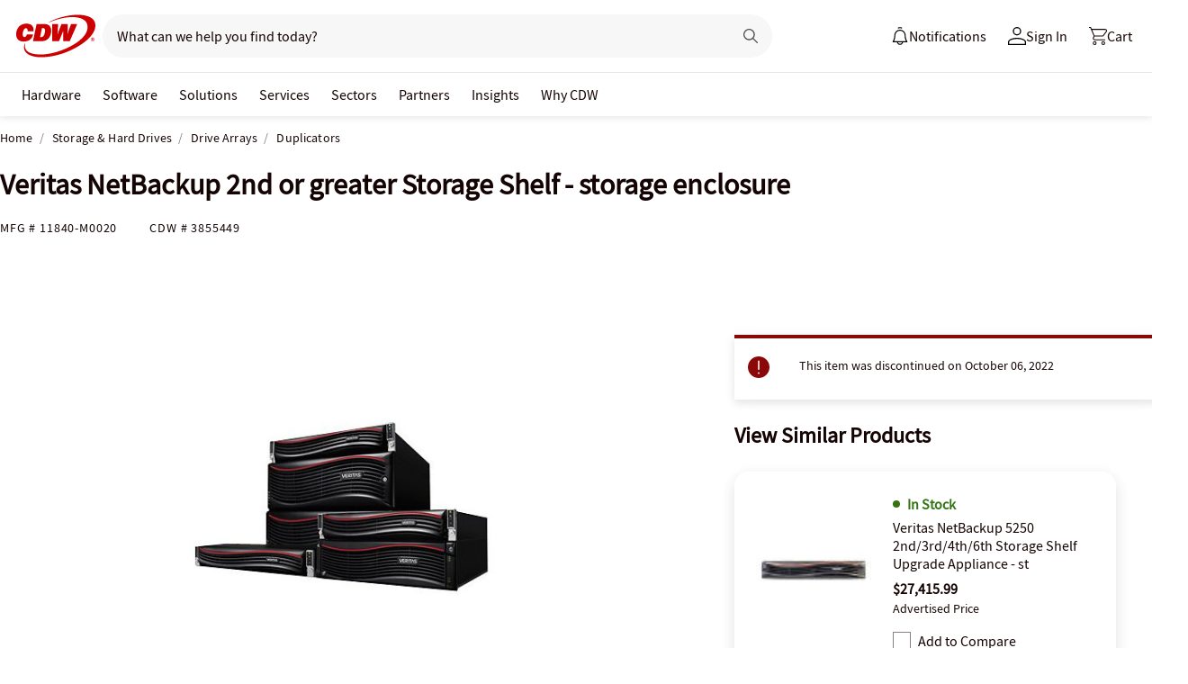

--- FILE ---
content_type: text/html;charset=utf-8
request_url: https://www.cdw.com/content/cdw/en/caas/global-footer-a.caas.html
body_size: 2201
content:



<script>
// akam-sw.js install script version 1.3.6
"serviceWorker"in navigator&&"find"in[]&&function(){var e=new Promise(function(e){"complete"===document.readyState||!1?e():(window.addEventListener("load",function(){e()}),setTimeout(function(){"complete"!==document.readyState&&e()},1e4))}),n=window.akamServiceWorkerInvoked,r="1.3.6";if(n)aka3pmLog("akam-setup already invoked");else{window.akamServiceWorkerInvoked=!0,window.aka3pmLog=function(){window.akamServiceWorkerDebug&&console.log.apply(console,arguments)};function o(e){(window.BOOMR_mq=window.BOOMR_mq||[]).push(["addVar",{"sm.sw.s":e,"sm.sw.v":r}])}var i="/akam-sw.js",a=new Map;navigator.serviceWorker.addEventListener("message",function(e){var n,r,o=e.data;if(o.isAka3pm)if(o.command){var i=(n=o.command,(r=a.get(n))&&r.length>0?r.shift():null);i&&i(e.data.response)}else if(o.commandToClient)switch(o.commandToClient){case"enableDebug":window.akamServiceWorkerDebug||(window.akamServiceWorkerDebug=!0,aka3pmLog("Setup script debug enabled via service worker message"),v());break;case"boomerangMQ":o.payload&&(window.BOOMR_mq=window.BOOMR_mq||[]).push(o.payload)}aka3pmLog("akam-sw message: "+JSON.stringify(e.data))});var t=function(e){return new Promise(function(n){var r,o;r=e.command,o=n,a.has(r)||a.set(r,[]),a.get(r).push(o),navigator.serviceWorker.controller&&(e.isAka3pm=!0,navigator.serviceWorker.controller.postMessage(e))})},c=function(e){return t({command:"navTiming",navTiming:e})},s=null,m={},d=function(){var e=i;return s&&(e+="?othersw="+encodeURIComponent(s)),function(e,n){return new Promise(function(r,i){aka3pmLog("Registering service worker with URL: "+e),navigator.serviceWorker.register(e,n).then(function(e){aka3pmLog("ServiceWorker registration successful with scope: ",e.scope),r(e),o(1)}).catch(function(e){aka3pmLog("ServiceWorker registration failed: ",e),o(0),i(e)})})}(e,m)},g=navigator.serviceWorker.__proto__.register;if(navigator.serviceWorker.__proto__.register=function(n,r){return n.includes(i)?g.call(this,n,r):(aka3pmLog("Overriding registration of service worker for: "+n),s=new URL(n,window.location.href),m=r,navigator.serviceWorker.controller?new Promise(function(n,r){var o=navigator.serviceWorker.controller.scriptURL;if(o.includes(i)){var a=encodeURIComponent(s);o.includes(a)?(aka3pmLog("Cancelling registration as we already integrate other SW: "+s),navigator.serviceWorker.getRegistration().then(function(e){n(e)})):e.then(function(){aka3pmLog("Unregistering existing 3pm service worker"),navigator.serviceWorker.getRegistration().then(function(e){e.unregister().then(function(){return d()}).then(function(e){n(e)}).catch(function(e){r(e)})})})}else aka3pmLog("Cancelling registration as we already have akam-sw.js installed"),navigator.serviceWorker.getRegistration().then(function(e){n(e)})}):g.call(this,n,r))},navigator.serviceWorker.controller){var u=navigator.serviceWorker.controller.scriptURL;u.includes("/akam-sw.js")||u.includes("/akam-sw-preprod.js")||u.includes("/threepm-sw.js")||(aka3pmLog("Detected existing service worker. Removing and re-adding inside akam-sw.js"),s=new URL(u,window.location.href),e.then(function(){navigator.serviceWorker.getRegistration().then(function(e){m={scope:e.scope},e.unregister(),d()})}))}else e.then(function(){window.akamServiceWorkerPreprod&&(i="/akam-sw-preprod.js"),d()});if(window.performance){var w=window.performance.timing,l=w.responseEnd-w.responseStart;c(l)}e.then(function(){t({command:"pageLoad"})});var k=!1;function v(){window.akamServiceWorkerDebug&&!k&&(k=!0,aka3pmLog("Initializing debug functions at window scope"),window.aka3pmInjectSwPolicy=function(e){return t({command:"updatePolicy",policy:e})},window.aka3pmDisableInjectedPolicy=function(){return t({command:"disableInjectedPolicy"})},window.aka3pmDeleteInjectedPolicy=function(){return t({command:"deleteInjectedPolicy"})},window.aka3pmGetStateAsync=function(){return t({command:"getState"})},window.aka3pmDumpState=function(){aka3pmGetStateAsync().then(function(e){aka3pmLog(JSON.stringify(e,null,"\t"))})},window.aka3pmInjectTiming=function(e){return c(e)},window.aka3pmUpdatePolicyFromNetwork=function(){return t({command:"pullPolicyFromNetwork"})})}v()}}();</script>
<script type="text/javascript">
    if (typeof fiftyPercentScrollTrigger === 'undefined') {
        var fiftyPercentScrollTrigger = "";
    }
	if (typeof designVersion === 'undefined') {
		var designVersion = "a/";
		if (typeof window.CdwCms !== 'undefined') {
			if (window.CdwCms.settings.designVersion === "B") {
				designVersion = "b/";
			}
		}
	}
	if (typeof caasScriptList === 'undefined') { var caasScriptList = []; }
	if (typeof caasStylesList === 'undefined') { var caasStylesList = []; }
</script>

<script type="text/javascript">
	var mobileMenuRootUrl = "https:\/\/m.cdw.com";
	var baseApiRootUrl = "https:\/\/www.cdw.com";
	var cartAPIRootUrl = "https:\/\/www.cdw.com\/cart\/summary";
</script>
<script type="text/javascript">
(function () {
	var aemFedStyles = document.createElement("link");
	aemFedStyles.type = "text/css";
	aemFedStyles.rel = "stylesheet";
	aemFedStyles.href = "\/aem\/10.116\/dist\/styles/" +
	                    designVersion + "global\u002Dfooter\u002Ddesktop\u002Dcaas.css";
	if (caasStylesList.indexOf("global\u002Dfooter\u002Ddesktop\u002Dcaas") === -1) {
		if (document.getElementsByClassName('container')[0] != undefined) {
            document.getElementsByClassName('container')[0].prepend(aemFedStyles);
		} else {
			document.head.appendChild(aemFedStyles);
		}
		caasStylesList.push("global\u002Dfooter\u002Ddesktop\u002Dcaas");
	}
})();
</script>

<script type="text/javascript">
    var aemFedGlobalHeaderStyles = document.createElement("link");
	aemFedGlobalHeaderStyles.type = "text/css";
	aemFedGlobalHeaderStyles.rel = "stylesheet";
	aemFedGlobalHeaderStyles.href = "\/aem\/10.116\/dist\/styles/" +
	                    designVersion + "global-header-desktop-caas.css";

	if (caasStylesList.indexOf("global-header-desktop-caas") === -1) {
		if (document.getElementsByClassName('container')[0] != undefined) {
            document.getElementsByClassName('container')[0].prepend(aemFedGlobalHeaderStyles);
		} else {
			document.head.appendChild(aemFedGlobalHeaderStyles);
		}
		caasStylesList.push("global-header-desktop-caas");
	}
</script>








<div class="aem-Grid aem-Grid--12 aem-Grid--default--12 ">
    
    <div class="cdwglobalfooterdesktop aem-GridColumn aem-GridColumn--default--12"><div class="aem-content aem-footer-wrapper">
	<div class="grid-container grid-background-full-width grid-row-normal">
		<div class="grid-row">
			<div class="grid-row-inner">
				<div class="grid-column grid-column-4 grid-width-12 grid-offset-0 grid-column-tablet-12 grid-column-mobile-12">
					<div class="grid-column-inner grid-gutter-0">
						
						<img width="150" height="81" src="https://webobjects2.cdw.com/is/content/CDW/cdw/logos/company-logos-c-d/cdw_corporate-logos/cdw/cdw-logo-no-tag-white.svg" alt="CDW Logo" style="margin-top: 65px;"/>
						<p>With full-stack expertise, CDW helps you design, orchestrate and manage technologies that drive business success.</p>
						<ul class="social-icons -square">
							<li>
								<a href="https://www.facebook.com/CDWCorporation" onclick="CdwTagMan.createPromotionTag('Global Navigation', 'Global Footer - Social-Facebook');" title="Connect with us on Facebook" aria-label="Facebook icon">
									<img alt="Facebook icon" aria-label="Facebook icon" src="https://webobjects2.cdw.com/is/image/CDW/facebook-footer-icon?$transparent$"/>
								</a>
							</li>
							<li>
								<a href="https://www.linkedin.com/company/cdw" onclick="CdwTagMan.createPromotionTag('Global Navigation', 'Global Footer - Social-LinkedIn');" title="Connect with us on LinkedIn" aria-label="LinkedIn icon">
									<img alt="LinkedIn icon" aria-label="LinkedIn icon" src="https://webobjects2.cdw.com/is/image/CDW/linkedin-footer?$transparent$"/>
								</a>
							</li>
							<li>
								<a href="https://twitter.com/CDWCorp" onclick="CdwTagMan.createPromotionTag('Global Navigation', 'Global Footer - Social-Twitter');" title="Connect with us on Twitter" aria-label="Twitter icon">
									<img alt="Twitter icon" aria-label="Twitter icon" src="https://webobjects2.cdw.com/is/image/CDW/twitter-footer?$transparent$"/>
								</a>
							</li>
							<li>
								<a href="https://www.youtube.com/user/CDWPeopleWhoGetIT" onclick="CdwTagMan.createPromotionTag('Global Navigation', 'Global Footer - Social-Youtube');" title="Connect with us on Youtube" aria-label="Youtube icon">
									<img alt="Youtube icon" aria-label="Youtube icon" src="https://webobjects2.cdw.com/is/image/CDW/youtube-footer-icon?$transparent$"/>
								</a>
							</li>
						</ul>
					</div>
				</div>
				<div class="grid-column grid-column-2 grid-width-12 grid-offset-2 grid-column-tablet-12 grid-column-mobile-12 grid-offset-tablet-0 grid-offset-mobile-0">
					<div class="grid-column-inner grid-gutter-0">
						<ul class="footer-links-1">
						
							<li><a href="/content/cdw/en/about/rubi.html" target="_self" onclick="CdwTagMan.createPromotionTag('Global Navigation', 'Global Footer - My Account');">My Account <img alt="Arrow Right" aria-label="Arrow Right" src="https://webobjects2.cdw.com/is/image/CDW/arrow-white?$transparent$"/></a></li>
						
							<li><a href="/shop/purchases/quickstatus.aspx" target="_self" onclick="CdwTagMan.createPromotionTag('Global Navigation', 'Global Footer - Quick Order Status');">Order Status <img alt="Arrow Right" aria-label="Arrow Right" src="https://webobjects2.cdw.com/is/image/CDW/arrow-white?$transparent$"/></a></li>
						
							<li><a href="/search/?key=" target="_self" onclick="CdwTagMan.createPromotionTag('Global Navigation', 'Global Footer - Products');">Products <img alt="Arrow Right" aria-label="Arrow Right" src="https://webobjects2.cdw.com/is/image/CDW/arrow-white?$transparent$"/></a></li>
						
						</ul>
						<ul class="footer-links-2">
						
							<li><a onclick="CdwTagMan.createPromotionTag('Global Navigation', 'Global Footer - ');"></a></li>
						
						</ul>
					</div>
				</div>
				<div class="grid-column grid-column-2 grid-width-12 grid-offset-0 grid-column-tablet-12 grid-column-mobile-12">
					<div class="grid-column-inner grid-gutter-0">
						<h6>About CDW</h6>
						<ul class="footer-links-3">
						
							<li><a href="/content/cdw/en/why-cdw.html" target="_self" onclick="CdwTagMan.createPromotionTag('Global Navigation', 'Global Footer - Why Work With Us');">Why Work With Us</a></li>
						
							<li><a href="/content/cdw/en/why-cdw/about-us/overview.html" target="_self" onclick="CdwTagMan.createPromotionTag('Global Navigation', 'Global Footer - About Us');">About Us</a></li>
						
							<li><a href="/content/cdw/en/accessibility-statement/cdw-accessibility-statement.html" target="_self" onclick="CdwTagMan.createPromotionTag('Global Navigation', 'Global Footer - Accessibility Statement');">Accessibility Statement</a></li>
						
							<li><a href="https://www.cdwjobs.com/?bid=45" target="_self" onclick="CdwTagMan.createPromotionTag('Global Navigation', 'Global Footer - Careers');">Careers</a></li>
						
							<li><a href="https://investor.cdw.com/" target="_blank" onclick="CdwTagMan.createPromotionTag('Global Navigation', 'Global Footer - Investor Relations');">Investor Relations</a></li>
						
							<li><a href="/content/cdw/en/solutions/international.html" target="_self" onclick="CdwTagMan.createPromotionTag('Global Navigation', 'Global Footer - International Solutions');">International Solutions</a></li>
						
							<li><a href="/content/cdw/en/solutions/international/north-america-locations.html" target="_self" onclick="CdwTagMan.createPromotionTag('Global Navigation', 'Global Footer - Locations');">Locations</a></li>
						
							<li><a href="/content/cdw/en/newsroom.html" target="_self" onclick="CdwTagMan.createPromotionTag('Global Navigation', 'Global Footer - Newsroom &amp; Media');">Newsroom &amp; Media</a></li>
						
							<li><a href="/content/cdw/en/why-cdw/business-resilience-and-sustainability/strategic-partnerships.html" target="_self" onclick="CdwTagMan.createPromotionTag('Global Navigation', 'Global Footer - Strategic Partnerships');">Strategic Partnerships</a></li>
						
							<li><a href="https://trust.cdw.com/" target="_self" onclick="CdwTagMan.createPromotionTag('Global Navigation', 'Global Footer - Trust Center');">Trust Center</a></li>
						
						</ul>
					</div>
				</div>
				<div class="grid-column grid-column-2 grid-width-12 grid-offset-0 grid-column-tablet-12 grid-column-mobile-12">
					<div class="grid-column-inner grid-gutter-0">
						<h6>How We Can Help</h6>
						<ul class="footer-links-4">
						
							<li><a href="/content/cdw/en/help-center.html" target="_self" onclick="CdwTagMan.createPromotionTag('Global Navigation', 'Global Footer - Customer Support &amp; FAQs');">Customer Support &amp; FAQs</a></li>
						
							<li><a href="/content/cdw/en/services/eprocurement-and-custom-catalogs.html" target="_self" onclick="CdwTagMan.createPromotionTag('Global Navigation', 'Global Footer - eProcurement');">eProcurement</a></li>
						
							<li><a href="/content/cdw/en/why-cdw/strategic-sourcing/custom-financing-leasing.html" target="_self" onclick="CdwTagMan.createPromotionTag('Global Navigation', 'Global Footer - Custom Financing &amp; Leasing');">Custom Financing &amp; Leasing</a></li>
						
							<li><a href="/content/cdw/en/terms-conditions/product-recalls.html" target="_self" onclick="CdwTagMan.createPromotionTag('Global Navigation', 'Global Footer - Product Recalls');">Product Recalls</a></li>
						
							<li><a href="/content/cdw/en/landing-pages/corporate-gifts-and-promotions.html" target="_self" onclick="CdwTagMan.createPromotionTag('Global Navigation', 'Global Footer - Corporate Gifts');">Corporate Gifts</a></li>
						
							<li><a href="/content/cdw/en/product-finders.html" target="_self" onclick="CdwTagMan.createPromotionTag('Global Navigation', 'Global Footer - Product Finders');">Product Finders</a></li>
						
							<li><a href="/content/cdw/en/outlet.html" target="_self" onclick="CdwTagMan.createPromotionTag('Global Navigation', 'Global Footer - CDW Outlet');">CDW Outlet</a></li>
						
						</ul>
					</div>
				</div>
			</div>
		</div>
		<div class="grid-row company-links">
			<div class="grid-row-inner">
				<div class="grid-column grid-column-6 grid-width-12 grid-offset-0 grid-column-tablet-12 grid-column-mobile-12 grid-offset-tablet-0 grid-offset-mobile-0">
					<div class="grid-column-inner grid-gutter-0">
						<div class="footer-contact-expert">
							<img alt="Headset icon" aria-label="Headset icon" src="https://webobjects2.cdw.com/is/image/CDW/mobility-w?$transparent$"/>
							<h5>Contact An Expert: </h5>
							<p>P 800.800.4239</p>
							<p class="footer-contact-spacer">|</p>
							<a onclick="CdwTagMan.createPromotionTag('Global Navigation', 'Footer | Email Us');window.open('/accountCenter/emails/SupportEmail?mailboxID=1&cm_re=sales-support-_-general-sales-_-send-email', '_blank');return false;" href="/accountCenter/emails/SupportEmail?mailboxID=1&cm_re=sales-support-_-general-sales-_-send-email">Email Us</a>
						</div>
					</div>
				</div>
				<div class="grid-column grid-column-6 grid-width-12 grid-offset-0 grid-column-tablet-12 grid-column-mobile-12 grid-offset-tablet-0 grid-offset-mobile-0">
					<div class="grid-column-inner grid-gutter-0">
						<ul class="footer-links-5">
						
							<li><a href="https://www.cdw.com" aria-label="CDW" target="_self" onclick="CdwTagMan.createPromotionTag('Global Navigation', 'Global Footer - CDW');">CDW</a></li>
						
							<li><a href="https://www.cdwg.com/" aria-label="CDW-G" target="_self" onclick="CdwTagMan.createPromotionTag('Global Navigation', 'Global Footer - CDW-G');">CDW-G</a></li>
						
							<li><a href="https://www.cdw.ca/" aria-label="Canada" target="_self" onclick="CdwTagMan.createPromotionTag('Global Navigation', 'Global Footer - Canada');">Canada</a></li>
						
							<li><a href="https://www.uk.cdw.com/" aria-label="CDW UK" target="_self" onclick="CdwTagMan.createPromotionTag('Global Navigation', 'Global Footer - CDW-UK');">CDW-UK</a></li>
							
						</ul>
					</div>
				</div>
			</div>
		</div>
	</div>
</div>
</div>

    <div class="new newpar section aem-Grid-newComponent">

</div>

</div>



--- FILE ---
content_type: text/css
request_url: https://www.cdw.com/header/1.30/dist/styles/a/globalheader.css
body_size: 11424
content:
@font-face{font-display:block;font-family:"cdw-icons-global";font-style:normal;font-weight:normal;src:local("cdw-icons-global"),url("/assets/1.0/dist/fonts/cdw-icons-global.woff2") format("woff2"),url("/assets/1.0/dist/fonts/cdw-icons-global.svg#cdw-icons-global") format("svg")}@-webkit-keyframes fadeInAnimate{from{opacity:0}to{opacity:1}}@-moz-keyframes fadeInAnimate{from{opacity:0}to{opacity:1}}@-o-keyframes fadeInAnimate{from{opacity:0}to{opacity:1}}@keyframes fadeInAnimate{from{opacity:0}to{opacity:1}}@-webkit-keyframes fadeOutAnimate{from{opacity:1}to{opacity:0}}@-moz-keyframes fadeOutAnimate{from{opacity:1}to{opacity:0}}@-o-keyframes fadeOutAnimate{from{opacity:1}to{opacity:0}}@keyframes fadeOutAnimate{from{opacity:1}to{opacity:0}}@font-face{font-display:swap;font-family:"Source Sans Pro";font-stretch:normal;font-style:normal;font-weight:400;src:local("Source Sans Pro"),url("/assets/1.0/dist/fonts/a/source_sans_pro/source_sans_pro_regular.woff2") format("woff2"),url("/assets/1.0/dist/fonts/a/source_sans_pro/source_sans_pro_regular.svg#Source Sans Pro") format("svg");unicode-range:U+0020-2212}@font-face{font-display:swap;font-family:"Source Sans Pro Bold";font-stretch:normal;font-style:normal;font-weight:600;src:local("Source Sans Pro Bold"),url("/assets/1.0/dist/fonts/a/source_sans_pro/source_sans_pro_bold.woff2") format("woff2"),url("/assets/1.0/dist/fonts/a/source_sans_pro/source_sans_pro_bold.svg#Source Sans Pro SemiBold") format("svg");unicode-range:U+0020-2212}@font-face{font-display:swap;font-family:"Source Serif Pro";font-stretch:normal;font-style:normal;font-weight:400;src:local("Source Serif Pro"),url("/assets/1.0/dist/fonts/a/source_serif_pro/source_serif_pro.woff2") format("woff2"),url("/assets/1.0/dist/fonts/a/source_serif_pro/source_serif_pro.svg#Source Serif Pro") format("svg");unicode-range:U+0021-2212}.qc-quick-cart .button.-xlarge,.qc-quick-cart #gh-cart a.-xlarge.qc-button-primary,#gh-cart .qc-quick-cart a.-xlarge.qc-button-primary,.qc-quick-cart #gh-cart a.-xlarge.qc-button-secondary,#gh-cart .qc-quick-cart a.-xlarge.qc-button-secondary{font-size:20px;line-height:24px}.qc-quick-cart .button.-large,.qc-quick-cart .button.-medium,.qc-quick-cart #gh-cart a.qc-button-primary,#gh-cart .qc-quick-cart a.qc-button-primary,.qc-quick-cart #gh-cart a.qc-button-secondary,#gh-cart .qc-quick-cart a.qc-button-secondary{font-size:16px;line-height:24px}.qc-quick-cart .button.-small,.qc-quick-cart #gh-cart a.-small.qc-button-primary,#gh-cart .qc-quick-cart a.-small.qc-button-primary,.qc-quick-cart #gh-cart a.-small.qc-button-secondary,#gh-cart .qc-quick-cart a.-small.qc-button-secondary{font-size:14px;line-height:16px}@font-face{font-display:block;font-family:"cdw-icons-global";font-style:normal;font-weight:normal;src:local("cdw-icons-global"),url("/assets/1.0/dist/fonts/cdw-icons-global.woff2") format("woff2"),url("/assets/1.0/dist/fonts/cdw-icons-global.svg#cdw-icons-global") format("svg")}@-webkit-keyframes fadeInAnimate{from{opacity:0}to{opacity:1}}@-moz-keyframes fadeInAnimate{from{opacity:0}to{opacity:1}}@-o-keyframes fadeInAnimate{from{opacity:0}to{opacity:1}}@keyframes fadeInAnimate{from{opacity:0}to{opacity:1}}@-webkit-keyframes fadeOutAnimate{from{opacity:1}to{opacity:0}}@-moz-keyframes fadeOutAnimate{from{opacity:1}to{opacity:0}}@-o-keyframes fadeOutAnimate{from{opacity:1}to{opacity:0}}@keyframes fadeOutAnimate{from{opacity:1}to{opacity:0}}@font-face{font-family:"Source Sans Pro";font-stretch:normal;font-style:normal;font-weight:400;src:url("/assets/1.0/dist/fonts/a/source_sans_pro/source_sans_pro_regular.woff2") format("woff2"),url("/assets/1.0/dist/fonts/a/source_sans_pro/source_sans_pro_regular.svg#Source Sans Pro") format("svg");unicode-range:U+0020-2212}@font-face{font-family:"Source Sans Pro Bold";font-stretch:normal;font-style:normal;font-weight:600;src:url("/assets/1.0/dist/fonts/a/source_sans_pro/source_sans_pro_bold.woff2") format("woff2"),url("/assets/1.0/dist/fonts/a/source_sans_pro/source_sans_pro_bold.svg#Source Sans Pro SemiBold") format("svg");unicode-range:U+0020-2212}@font-face{font-family:"Source Serif Pro";font-stretch:normal;font-style:normal;font-weight:400;src:url("/assets/1.0/dist/fonts/a/source_serif_pro/source_serif_pro.woff2") format("woff2"),url("/assets/1.0/dist/fonts/a/source_serif_pro/source_serif_pro.svg#Source Serif Pro") format("svg");unicode-range:U+0021-2212}@font-face{font-family:"Oswald";font-stretch:normal;font-style:normal;font-weight:400;src:url("/assets/1.0/dist/fonts/a/oswald/oswald_regular.woff2") format("woff2"),url("/assets/1.0/dist/fonts/a/oswald/oswald_regular.svg#Source Serif Pro") format("svg");unicode-range:U+0021-2212}@font-face{font-family:"cdw-icons-global";font-style:normal;font-weight:normal;src:url("/assets/1.0/dist/fonts/cdw-icons-global.woff2") format("woff2")}body{color:#150404;font-family:"Source Sans Pro",sans-serif;font-size:16px;line-height:24px}a{color:#150404;text-decoration:underline}a:hover{color:#504343}a.-disabled{color:#8a8181;cursor:default}h1,h2,h3,h4,h5,h6{font-size:12px;font-weight:normal}h1{font-size:32px;line-height:40px}h2{font-size:24px;line-height:32px}h3{font-size:20px;line-height:24px}h4{font-size:16px;line-height:24px}h5{font-size:14px;line-height:16px}ul{list-style-type:disc}.font-serif{font-family:"Source Serif Pro",serif}.-bold{font-weight:600}.container{max-width:1320px;width:1320px}.button-outline:focus,.button-outline-span:focus{outline:none}.button-outline:focus>.button-outline-span{display:block;outline:5px auto -webkit-focus-ring-color}.badge-label{border:solid 2px #337515;border-radius:4px;color:#337515;font-family:"Source Sans Pro",sans-serif;font-size:16px;font-weight:600;line-height:16px;padding:8px 16px}.badge-label.coupon-label{border:solid 2px #c00;color:#c00;padding:8px}.coupon-badge-text{color:#c00;font-family:"Source Sans Pro",sans-serif;font-size:16px;font-weight:600;line-height:16px;padding-left:8px}select{-moz-appearance:none;-webkit-appearance:none;background-image:url("/assets/1.0/dist/images/header/int-caret-solid-down.svg");background-repeat:no-repeat;background-position:right 16px center;background-size:15px 15px;border:1px solid #c5c0c0;border-bottom:3px solid #150404;border-radius:0;box-sizing:border-box;cursor:pointer;padding:12px 38px 8px 16px}select::-ms-expand{display:none}input[type=number].input-quantity-arrows{border:none !important;border-bottom:3px solid #8a8181 !important;color:#150404;display:block;float:left;font-size:24px;height:24px;padding:4px 24px 4px 5px}input[type=number].input-quantity-arrows~.input-quantity-arrows-display{background-color:rgba(0,0,0,0);border:none;font-family:"Source Serif Pro",serif,Arial,sans-serif;position:absolute;right:5px;width:19px}input[type=number].input-quantity-arrows~.input-quantity-arrows-display i{cursor:pointer;display:block;font-size:12px;margin-left:3px}input[type=number].input-quantity-arrows~.input-quantity-arrows-display i.-disabled{color:#c5c0c0;pointer-events:none}input[type=number].input-quantity-arrows~.input-quantity-arrows-display .ico-up-arrow{margin-top:3px}.cb{clear:both}#gh-sticky-overlap{height:128px}#gh-header-contain{font-family:"Source Sans Pro",sans-serif}.menu-shade{background:#150404;bottom:0;display:none;height:100%;left:0;opacity:.6;position:fixed;top:0;width:100%;z-index:2000}.menu-shade-typeahead{background:#150404;bottom:0;visibility:hidden;height:100%;left:0;opacity:.32;position:fixed;top:0;width:100%;z-index:1}.menu-shade-utility{background:#150404;bottom:0;height:100%;left:0;opacity:0;visibility:hidden;position:fixed;top:0;width:100%;z-index:2000;transition:opacity 600ms cubic-bezier(0.2, 1, 0.35, 1),transform 600ms cubic-bezier(0.2, 1, 0.35, 1),visibility 600ms cubic-bezier(0.2, 1, 0.35, 1)}.menu-shade-utility.is-visible{opacity:.32;visibility:visible}#gh-header{background:#fff;box-shadow:0 2px 8px 0 rgba(0,0,0,.1);position:relative;z-index:2001}#gh-header-upper{align-items:center;background-color:#fff;display:flex;justify-content:space-between;width:1320px}#gh-header-upper #gh-header-left{display:flex;align-items:center;gap:24px;flex:1 0 0}#gh-header-upper #gh-header-left>a:focus-visible{outline:1px dashed #150404;border-radius:4px}#gh-header-upper #gh-header-left>a #gh-header-logo{width:64px;height:64px;display:block}#gh-header-upper #gh-header-left>a #gh-header-logo.refresh{width:88px;height:48px}@media screen and (max-width: 1366px){#gh-header-upper #gh-header-left>a #gh-header-logo.refresh{padding-left:12px}}#gh-header-upper #gh-header-right{align-items:center;display:flex;justify-content:center;padding-right:4px;gap:8px}#gh-header-upper #gh-search-bar{display:flex;flex-direction:column;align-items:flex-start;max-width:760px;flex:1 0 0;position:relative}#gh-header-upper #main-search{display:flex;width:calc(100% - 16px);margin:8px;background:#f7f7f7;border-radius:24px;border:0;justify-content:center;align-items:center}#gh-header-upper #main-search .typeahead-active{gap:12px}#gh-header-upper .cancel-btn{display:none}#gh-header-upper .cancel-btn-active{border:0;width:88px;background:none;margin-left:16px;padding:12px;border-radius:44px;box-sizing:border-box}#gh-header-upper .cancel-btn-active:hover{background-color:#f7f7f7}#gh-header-upper .cancel-btn-active:focus-visible{outline:1px dashed #150404;border-radius:64px}#gh-header-upper #gh-header-search-form{display:flex;align-items:flex-start;align-self:stretch;flex-direction:column}#gh-header-upper #gh-header-search-form input{background-color:#f7f7f7;border:0;border-radius:24px;color:#150404;font-family:"Source Sans Pro",sans-serif;font-size:16px;line-height:24px;font-stretch:normal;font-style:normal;font-weight:normal;letter-spacing:normal;opacity:1;outline:none;padding:12px 16px;flex:1 0 0;text-align:left;margin-right:16px}#gh-header-upper #gh-header-search-form input::placeholder{color:#150404;opacity:1}#gh-header-upper #gh-header-search-form input:-ms-input-placeholder{color:#150404}#gh-header-upper #gh-header-search-form input::-ms-input-placeholder{color:#150404}#gh-header-upper #gh-header-search-form input.gray::placeholder,#gh-header-upper #gh-header-search-form input.dirty::placeholder{color:#150404;opacity:1}#gh-header-upper #gh-header-search-form input.gray:-ms-input-placeholder,#gh-header-upper #gh-header-search-form input.dirty:-ms-input-placeholder{color:#150404}#gh-header-upper #gh-header-search-form input.gray::-ms-input-placeholder,#gh-header-upper #gh-header-search-form input.dirty::-ms-input-placeholder{color:#150404}@keyframes main{0%{transform:translateX(0%)}100%{transform:translateX(100%)}}#gh-header-upper #gh-header-search-form input.gray,#gh-header-upper #gh-header-search-form input.dirty,#gh-header-upper #gh-header-search-form input.-typeahead{border-bottom-color:#8a8181}#gh-header-upper #gh-header-search-form:hover input.gray,#gh-header-upper #gh-header-search-form:hover input.dirty,#gh-header-upper #gh-header-search-form:hover input.-typeahead{border-bottom-color:#150404}#gh-header-upper #gh-header-search-form input:focus{border-bottom-color:#150404}#gh-header-upper #gh-header-search-form-x{background-color:rgba(0,0,0,0);background-image:url("/assets/1.0/dist/images/header/a/search/search-x-black.svg");background-repeat:no-repeat;background-size:10px 10px;background-position:center;border:none;cursor:pointer;height:32px;opacity:1;width:32px;padding:8px;margin-right:4px}#gh-header-upper #gh-header-button-search.default{background-color:rgba(0,0,0,0);background-image:url("/assets/1.0/dist/images/header/int-search-magnifying-glass.svg");background-position:center;background-size:16px 16px;background-repeat:no-repeat;border:none;box-sizing:border-box;cursor:pointer;height:32px;left:auto;right:10px;width:32px;padding:8px;top:8px;margin:0 8px 0 4px}#gh-header-upper #gh-header-button-search.default:focus-visible{border-radius:48px;outline:1px dashed #150404 !important;outline-offset:0}#gh-header-upper #gh-header-button-search.active{background-color:#150404;background-image:url(/assets/1.0/dist/images/header/a/search/search-magnifying-glass-white.svg);background-position:center;background-repeat:no-repeat;background-size:14px 14px;border:none;border-radius:64px;display:flex;color:#fff;cursor:pointer;height:32px;left:16px;top:0;width:32px;padding:8px;margin:0 8px 0 4px}#gh-header-upper #gh-header-button-search.active:hover{background-color:#504343}#gh-header-upper #gh-header-button-search.active:focus-visible{background-color:#504343;outline:1px dashed #150404 !important;outline-offset:0}#gh-header-upper #divider{height:24px;width:1px;background-color:#c5c0c0;top:12px;right:58px;opacity:0}#gh-header-upper #gh-account-center-menu{display:flex;justify-content:center}#gh-header-upper #gh-language{background-image:url("/assets/1.0/dist/images/header/a/l1/Language.svg");background-position:bottom;background-repeat:no-repeat;display:inline-block;height:20px;margin-bottom:5px;position:relative;width:20px}#gh-header-upper #gh-triangle{background-image:url("/assets/1.0/dist/images/header/a/l1/Profile.svg");background-position:bottom;background-repeat:no-repeat;display:inline-block;background-size:20px 20px;position:relative}#gh-header-upper .caret-solid-down{background-image:url("/assets/1.0/dist/images/header/int-caret-solid-down.svg");background-repeat:no-repeat;height:5px;width:10px}#gh-header-upper .pos-caret-solid-down-lang-select{display:inline-block;margin-left:5px;position:relative;top:-1px}#gh-header-upper .gh-language-select{align-items:center;color:#150404;cursor:pointer;display:flex;font-size:16px;font-weight:400;position:relative;padding:12px}#gh-header-upper .gh-language-select a{color:#150404;font-weight:400;font-size:16px;text-decoration:none}#gh-header-upper .gh-language-select:hover{padding:12px;border-radius:44px;background-color:#f7f7f7}#gh-header-upper .gh-language-select:focus-visible{outline:1px dashed #150404;border-radius:64px}#gh-header-upper .gh-language-select.active{padding:12px;border-radius:64px;background-color:#e8e6e6}#gh-header-upper .gh-language-select .dropdown{background:#fff;left:-248px;display:flex;line-height:20px;position:absolute;top:58px;width:312px;height:144px;border-radius:12px;flex-direction:column;justify-content:center;box-shadow:0 0 2px 0 rgba(21,4,4,.16),0 8px 24px 0 rgba(21,4,4,.12),0 0 32px 0 rgba(21,4,4,.06);opacity:0;visibility:hidden;transform:translateY(-8px);transition:opacity 100ms linear,transform 100ms linear,visibility 100ms linear}#gh-header-upper .gh-language-select .dropdown.is-open{display:flex;opacity:1;visibility:visible;transform:translateY(0);transition:opacity 600ms cubic-bezier(0.2, 1, 0.35, 1),transform 600ms cubic-bezier(0.2, 1, 0.35, 1),visibility 600ms cubic-bezier(0.2, 1, 0.35, 1)}#gh-header-upper .gh-language-select .dropdown-item{color:#150404;display:flex;font-size:20px;line-height:64px;padding-left:44px}#gh-header-upper .gh-language-select .dropdown-item:hover{background:#f3f2f2}#gh-header-upper .gh-language-select .dropdown-item.active{background:#e8e6e6;color:#150404;background-image:url("/assets/1.0/dist/images/design-system/svg/checkmark.svg");background-repeat:no-repeat;background-size:15px 15px;background-position:16px}#gh-header-upper .gh-language-select .dropdown.-active{display:flex}@media(max-width: 1366px){#gh-header-upper{width:calc(100% - 12px)}}#gh-header-fixed{background:#fff;z-index:2001;width:100%;display:flex;flex-direction:column;justify-content:center;align-items:center}#gh-header-contain.-sticky{position:relative;z-index:2001}#gh-header-contain.-sticky #gh-header-fixed{left:0;position:fixed;top:0;width:100%}#gh-header-contain.-sticky-shadow #gh-header-fixed{box-shadow:rgba(70,79,97,.24) 0 5px 10px 0}#gh-header-contain.-simple #gh-header,#gh-header-contain.-closed #gh-header{height:80px;box-shadow:rgba(70,79,97,.24) 0 5px 10px 0;display:flex;flex-direction:column;align-items:center}#gh-header-contain.-simple #gh-header-title,#gh-header-contain.-closed #gh-header-title{padding-left:12px;text-transform:lowercase}#gh-header-contain.-simple #gh-header-title h1,#gh-header-contain.-closed #gh-header-title h1{font-size:24px;font-weight:600;line-height:32px;margin-bottom:0;text-transform:capitalize}#gh-header-contain.-closed #gh-header #gh-header-upper #gh-header-search-form input{width:500px}#gh-header-contain.-closed #gh-header #gh-header-upper #gh-header-search-form-x{right:60px}#global-alert{display:none;font-size:16px;line-height:16px;padding:18px 0;position:relative;text-align:center}#global-alert .container{min-width:1170px;width:auto}#global-alert strong{color:#c00}#global-alert .btn-close{color:#150404;display:inline-block;font-size:14px;margin-left:10px;vertical-align:middle}.aem-gh-desktop-a{display:block}.oneLinkShow{display:none}.login-flyout{background-color:#fff;border-radius:0 0 16px 16px;box-shadow:0 11px 15px 0 rgba(0,0,0,.25);box-sizing:border-box;clear:both;color:#150404;font-size:20px;padding:30px 24px;position:absolute;top:-350px;transition:top 1.5s;width:371px;z-index:-1}.login-flyout:before{box-shadow:0 2px 8px 0 rgba(0,0,0,.1);content:"";display:inline-block;height:5px;left:0;position:absolute;top:-5px;width:100%}.login-flyout.animated{top:80px;z-index:0}.login-flyout h2{font-size:24px;font-weight:600;margin-bottom:5px;margin-top:0}.login-flyout h2 span{background-image:url(https://cdn.optimizely.com/img/220146585/735de9e54b7640029d656c2d9e22e665.png);display:inline-block;height:44px;margin-left:-40px;margin-right:5px;vertical-align:middle;width:42px}.login-flyout h2 span.animated{animation-delay:1.5s;animation-duration:2.5s;animation-iteration-count:1;animation-name:wave-animation;transform-origin:70% 70%}.login-flyout .gh-have-an-account{font-size:16px;padding:14px 24px 0 0;text-align:left}.login-flyout .btn.-full,.login-flyout #gh-cart a.btn.qc-button-primary,#gh-cart .login-flyout a.btn.qc-button-primary,.login-flyout #gh-cart a.btn.qc-button-secondary,#gh-cart .login-flyout a.btn.qc-button-secondary{background-color:#150404;border:none;box-sizing:content-box;cursor:pointer;font-family:"Source Sans Pro",sans-serif;font-size:20px;font-weight:600;line-height:24px;margin-top:13px;padding:20px 24px;text-decoration:none;white-space:nowrap;width:274px}.login-flyout .btn.-full:hover,.login-flyout #gh-cart a.btn.qc-button-primary:hover,#gh-cart .login-flyout a.btn.qc-button-primary:hover,.login-flyout #gh-cart a.btn.qc-button-secondary:hover,#gh-cart .login-flyout a.btn.qc-button-secondary:hover{background-color:#504343;outline:none}@keyframes wave-animation{0%{transform:rotate(0deg)}10%{transform:rotate(-8deg)}25%{transform:rotate(14deg)}40%{transform:rotate(-4deg)}55%{transform:rotate(10deg)}70%{transform:rotate(0deg)}100%{transform:rotate(0deg)}}.CHG_238-globalbanner{z-index:2002}#gh-ruby-logo{height:32px;width:108px}#gh-header-logo:focus-visible{outline:1px dashed #150404;border-radius:64px}.skip-to-content{position:absolute;top:0;left:0;opacity:0;color:var(--button-button-secondary, #150404);text-align:center;font-feature-settings:"liga" off,"clig" off;display:flex;font-family:var(--Family-Sans-Serif, "Source Sans Pro");font-size:var(--Font-Size-xs, 14px);font-style:normal;font-weight:600;line-height:var(--Line-Height-xs, 20px);padding:6px var(--Spacing-spacing-04, 12px);justify-content:center;align-items:center;gap:8px;text-decoration:none;max-width:fit-content;width:auto;margin-top:8px;margin-bottom:8px;background:var(--miscellaneous-transparent, #ffffff);border:none;border-radius:0;background-image:url("data:image/svg+xml;utf8,    <svg xmlns='http://www.w3.org/2000/svg' viewBox='0 0 220 60' preserveAspectRatio='none'>      <path d='M12,1 H208 A11,11 0 0 1 219,12 V48 A11,11 0 0 1 208,59 H12 A11,11 0 0 1 1,48 V12 A11,11 0 0 1 12,1 Z'            fill='none' stroke='black' stroke-width='2' stroke-dasharray='6 4'/>    </svg>");background-repeat:no-repeat;background-size:100% 100%;overflow:hidden}.skip-to-content .skip-to-content:focus,.skip-to-content .skip-to-content:focus-visible{outline:none !important;box-shadow:none !important;border:none !important}.skip-to-content.-show{position:relative !important;top:unset !important;opacity:1 !important;visibility:visible !important;pointer-events:auto !important;outline:none !important}body main .container .main-navigation .returnHomeIcon{width:12px;height:20px;background-image:url("/assets/1.0/dist/images/products/arrow-left.svg");background-size:20px 20px;background-position:center;margin-right:8px}body main .container .main-navigation #btnReturnToHome{padding:12px 16px 12px 0;margin:0;font-weight:400;line-height:28px;font-size:20px;display:inline-flex;align-items:center;border:none;color:#150404;font-family:"Source Sans Pro",sans-serif;text-decoration:underline;background-color:rgba(0,0,0,0)}body main .container .main-navigation #btnReturnToHome:hover{border:none;color:#504343}#main .main-navigation:has(>:first-child#btnReturnToHome){min-width:auto;margin:0 auto}#main .custom-page-banner{display:none;height:0;margin:0;padding:0}#gh-header-upper{height:80px;z-index:2}#gh-header-upper #gh-sign-in-contain{display:flex;justify-content:flex-end}#gh-header-upper #gh-sign-in-contain #gh-sign-in-cta{cursor:pointer;align-items:center;color:#150404;display:flex;text-decoration:none;position:relative;gap:8px;padding:12px}#gh-header-upper #gh-sign-in-contain #gh-sign-in-cta:focus-visible{outline:1px dashed #150404;border-radius:64px}#gh-header-upper #gh-sign-in-contain #gh-sign-in-cta.selected{border-radius:64px;background-color:#e8e6e6}#gh-header-upper #gh-sign-in-contain #gh-sign-in-cta #gh-triangle{background-image:url("/assets/1.0/dist/images/header/a/l1/Profile.svg");background-position:center;background-repeat:no-repeat;display:inline-block;height:20px;position:relative;width:20px}#gh-header-upper #gh-sign-in-contain #gh-sign-in-cta #gh-triangle:active{height:20px;width:20px}#gh-header-upper #gh-sign-in-contain #gh-sign-in-cta span{font-family:"Source Sans Pro";font-size:16px;font-style:normal;font-weight:400;line-height:24px;overflow:hidden;white-space:nowrap !important}#gh-header-upper #gh-sign-in-contain #gh-sign-in-cta:not(.selected):hover{border-radius:44px;background-color:#f7f7f7;transition:top 1.5s}#gh-header-upper #gh-sign-in-contain #gh-sign-in-cta:not(.selected):hover #gh-triangle{height:20px;width:20px}#gh-header-upper #gh-sign-in-contain #gh-sign-in-cta:not(.selected):hover[aria-expanded=true] #gh-triangle{height:20px;width:20px}#gh-header-upper #gh-sign-in-contain #gh-sign-in-cta:focus span{text-decoration:none}#gh-header-upper #gh-sign-in-contain #gh-sign-in-cta[aria-expanded=true]{color:#000;font-weight:600}#gh-header-upper #gh-sign-in-contain #gh-sign-in-cta[aria-expanded=true] #gh-triangle{height:20px;width:20px}#gh-header-upper #gh-account-manager{box-sizing:border-box;float:left;margin:0 8px 0 16px;min-height:170px;text-align:left;width:40px}#gh-header-upper #gh-account-manager .gh-manager-image{border-radius:50%;height:40px;position:relative;width:40px}#gh-header-upper #gh-account-manager .gh-manager-image .gh-image-crop{border-radius:50%;height:40px;overflow:hidden;width:40px}#gh-header-upper #gh-account-manager .gh-manager-image .gh-image-crop.gh-expert-icon{margin-top:7px}#gh-header-upper #gh-account-manager .gh-manager-image .gh-image-crop img{height:40px;width:40px}#gh-header-upper #gh-account-manager .gh-manager-image .gh-image-crop .ico-engagement-headset-person:before{content:""}@supports not (-ms-high-contrast: none){#gh-header-upper #gh-account-manager .gh-manager-image .gh-image-crop:before{border-radius:57px;content:"";height:40px;left:0;mix-blend-mode:multiply;position:absolute;top:0;width:40px;z-index:999}}@media all and (-ms-high-contrast: none),(-ms-high-contrast: active){#gh-header-upper #gh-account-manager .gh-manager-image .gh-image-crop:before{border-radius:50%;content:"";height:100%;left:0;position:absolute;top:0;width:100%;z-index:999}}#gh-header-upper #gh-account-manager i.ico-engagement-headset-person{background-color:#fae6e6;color:#150404;display:inline-block;font-size:22px;height:40px;padding:10px;width:40px}#gh-header-upper .gh-status{margin-left:8px;position:relative;text-transform:uppercase}#gh-header-upper .gh-status.-gh-in{color:#008a00}#gh-header-upper .gh-status.-gh-in:before{background:#008a00}#gh-header-upper .gh-status.-gh-out{color:#8b0809}#gh-header-upper .gh-status.-gh-out:before{background:#8b0809}#gh-header-upper .gh-status:before{border-radius:50%;content:"";height:4px;left:-6px;position:absolute;top:6px;width:4px}#gh-header-upper #gh-sign-in-flyout{background-color:#fff;border-radius:12px !important;box-shadow:0 0 2px 0 rgba(21,4,4,.16),0 8px 24px 0 rgba(21,4,4,.12),0 0 32px 0 rgba(21,4,4,.06);box-sizing:border-box;clear:both;font-size:14px;left:auto;margin:0 auto;position:absolute;top:72px;width:357px;z-index:2001;opacity:0;visibility:hidden;transform:translateY(-8px);transition:opacity 100ms linear,transform 100ms linear,visibility 100ms linear;max-height:80vh;overflow-y:auto;overflow-x:hidden}#gh-header-upper #gh-sign-in-flyout #gh-username-label,#gh-header-upper #gh-sign-in-flyout #gh-password-label{font-weight:600}#gh-header-upper #gh-sign-in-flyout.is-open{opacity:1;visibility:visible;transform:translateY(0);transition:opacity 600ms cubic-bezier(0.2, 1, 0.35, 1),transform 600ms cubic-bezier(0.2, 1, 0.35, 1),visibility 600ms cubic-bezier(0.2, 1, 0.35, 1)}#gh-header-upper #gh-sign-in-flyout .btn.primary-btn,#gh-header-upper #gh-sign-in-flyout .btn.secondary-btn{font-size:20px;font-weight:600;line-height:24px}#gh-header-upper #gh-sign-in-flyout .btn.primary-btn:focus,#gh-header-upper #gh-sign-in-flyout .btn.secondary-btn:focus{outline:none;text-decoration:none}#gh-header-upper #gh-sign-in-flyout .btn.primary-btn{border:none;color:#fff}#gh-header-upper #gh-sign-in-flyout .btn.primary-btn:focus{background-color:#150404}#gh-header-upper #gh-sign-in-flyout .btn.secondary-btn{color:#150404;padding:18px 24px}#gh-header-upper #gh-sign-in-flyout #top-section{box-sizing:border-box;display:block;float:left;height:108px;padding-top:18px;width:100%}#gh-header-upper #gh-sign-in-flyout #top-section h2{font-size:32px;margin:0 20px 0 18px}#gh-header-upper #gh-sign-in-flyout #top-section h2 span{background-image:url(https://cdn.optimizely.com/img/220146585/735de9e54b7640029d656c2d9e22e665.png);display:inline-block;height:44px;margin-right:5px;vertical-align:middle;width:42px}#gh-header-upper #gh-sign-in-flyout #top-section #gh-signin-button{box-sizing:border-box;display:block;left:0;margin:20px 25px 18.5px 21px;padding:20px 24px;top:0;width:311px}#gh-header-upper #gh-sign-in-flyout #top-section #gh-signin-buttonbtn primary-btn{border:none}#gh-header-upper #gh-sign-in-flyout #top-section #gh-signin-button:hover{background:#504343;outline:none}#gh-header-upper #gh-sign-in-flyout #top-section #gh-signin-button:focus{opacity:1}#gh-header-upper #gh-sign-in-flyout #top-section #gh-signin-button i.arrow-right{background-image:url("/assets/1.0/dist/images/header/a/account-flyout/arrow-right-white.svg");background-position:center center;background-repeat:no-repeat;box-sizing:content-box;display:inline-block;height:10px;margin:0;position:relative;text-decoration:none;top:-2px;width:12px}#gh-header-upper #gh-sign-in-flyout #top-section a{font-weight:500}#gh-header-upper #gh-sign-in-flyout #top-section a:focus-visible{background-color:#504343 !important;outline:1px dashed #150404 !important;color:#fff !important;outline-offset:0}#gh-header-upper #gh-sign-in-flyout #top-section input[type=checkbox]{height:16px;width:16px}#gh-header-upper #gh-sign-in-flyout #bottom-section{display:block;font-weight:500;height:50%;line-height:20px;padding:120px 0 0 0;text-align:center}#gh-header-upper #gh-sign-in-flyout #bottom-section .gh-save-message{margin:0 25px 0 21px}#gh-header-upper #gh-sign-in-flyout #bottom-section #gh-account-button{bottom:0;box-sizing:border-box;display:block;left:0;margin:24px 25px 20px 21px;padding:20px;width:311px}#gh-header-upper #gh-sign-in-flyout #bottom-section #gh-account-button i.arrow-right-black{background-image:url("/assets/1.0/dist/images/header/a/account-flyout/arrow-right-black.svg");background-position:center center;background-repeat:no-repeat;display:inline-block;height:10px;margin:0;position:relative;text-decoration:none;top:-2px;width:12px}#gh-header-upper #gh-sign-in-flyout #bottom-section .left{float:left;text-align:center;width:49%}#gh-header-upper #gh-sign-in-flyout #bottom-section .right{float:right;text-align:center;width:50%}#gh-header-upper #gh-sign-in-flyout #bottom-section .gh-learn-more{font-size:18px;font-weight:600;padding:0 25px 30px 21px;text-align:left}#gh-header-upper #gh-sign-in-flyout #bottom-section .gh-learn-more a{text-decoration:none}#gh-header-upper #gh-sign-in-flyout #bottom-section .gh-learn-more i.arrow-right-black{background-image:url("/assets/1.0/dist/images/header/a/account-flyout/arrow-right-black.svg");background-position:center center;background-repeat:no-repeat;display:inline-block;height:10px;margin:0;position:relative;text-decoration:none;width:12px}#gh-header-upper #gh-sign-in-flyout #bottom-section p{font-size:14px;font-weight:500;line-height:25px;margin:0;padding:0}#gh-header-upper #gh-sign-in-flyout #bottom-section p.bottom-section-header{font-size:20px;font-weight:700;padding:0 0 22px}#gh-header-upper #gh-sign-in-flyout #bottom-section ul{list-style-type:none;padding:28px 0 0 0;text-align:left;width:100%}#gh-header-upper #gh-sign-in-flyout #bottom-section ul li{clear:left}#gh-header-upper #gh-sign-in-flyout #bottom-section ul li a{color:#150404;display:block;font-family:"Source Sans Pro",sans-serif;font-size:14px;font-stretch:normal;font-style:normal;font-weight:normal;letter-spacing:normal;line-height:1.14}#gh-header-upper #gh-sign-in-flyout #bottom-section ul li a:hover{text-decoration:underline}#gh-header-upper #gh-sign-in-flyout #bottom-section .bottom-section_items{border-top:1px solid #e8e6e6;margin-bottom:0}#gh-header-upper #gh-sign-in-flyout #bottom-section .bottom-section_item{border-bottom:1px solid #e8e6e6;box-sizing:border-box;margin-left:16px;margin-right:16px;padding:20px 0 20px 0}#gh-header-upper #gh-sign-in-flyout #bottom-section .bottom-section_item a{font-weight:600;text-decoration:none}#gh-header-upper #gh-sign-in-flyout #bottom-section .bottom-section_item a:hover{text-decoration:underline}#gh-header-upper #gh-sign-in-flyout #bottom-section .bottom-section_item:first-child{min-height:40px;padding:0 0 10px 0}#gh-header-upper #gh-sign-in-flyout #bottom-section .bottom-section_item:last-child{border-bottom:none}#gh-header-upper #gh-sign-in-flyout #bottom-section .bottom-section_subitem{box-sizing:border-box;height:32px;padding-left:40px}#gh-header-upper #gh-sign-in-flyout #bottom-section .bottom-section_subitem a{font-weight:normal}#gh-header-upper #gh-sign-in-flyout #bottom-section .bottom-section_subitem:first-child{margin-bottom:8px}#gh-header-upper #gh-sign-in-flyout #bottom-section.logged-in{padding:90px 0 0 0;width:374px}#gh-header-upper #gh-sign-in-flyout #bottom-section.logged-in .gh-your-am{margin-left:16px;text-align:left}#gh-header-upper #gh-sign-in-flyout #bottom-section.logged-in .section-four{min-height:122px;padding:14px 0 14px 0}#gh-header-upper #gh-sign-in-flyout #bottom-section.logged-in .section-four .gh-name{font-family:"Source Sans Pro",sans-serif;font-size:16px;font-style:normal;line-height:16px;margin-top:0;text-transform:capitalize}#gh-header-upper #gh-sign-in-flyout #bottom-section.logged-in .section-four p{color:#150404;font-family:"Source Sans Pro",sans-serif;font-size:14px;line-height:16px;margin:8px 0 0 0;text-align:left}#gh-header-upper #gh-sign-in-flyout #bottom-section.logged-in .section-four p a{color:#150404;font-size:16px;text-decoration:underline}#gh-header-upper #gh-sign-in-flyout #bottom-section.logged-in .section-four p+.gh-phone-p{margin:8px 0}#gh-header-upper #gh-sign-in-flyout #bottom-section.logged-in .section-four div{text-align:left}#gh-header-upper #gh-sign-in-flyout #bottom-section.logged-in .section-four .contact a{color:#150404;text-decoration:underline}#gh-header-upper #gh-sign-in-flyout #bottom-section.logged-in .section-four .contact .ico-chat2:before{content:""}#gh-header-upper #gh-sign-in-flyout #bottom-section.logged-in .section-four .contact .ico-mail6:before{content:""}#gh-header-upper #gh-sign-in-flyout #bottom-section.logged-in .section-four .contact a:hover{color:#504343}#gh-header-upper #gh-sign-in-flyout #bottom-section.logged-in .section-five{line-height:40px}#gh-header-upper #gh-sign-in-flyout #bottom-section.logged-in h5{color:#c00;font-family:"Source Sans Pro",sans-serif;font-size:14px;font-style:normal;font-weight:600;line-height:16px;margin:0;text-transform:uppercase}#gh-header-upper #gh-sign-in-flyout #bottom-section.logged-in h5.gh-lower{font-size:12px;font-weight:800;text-transform:uppercase}#gh-header-upper #gh-sign-in-flyout #bottom-section.logged-in .gh-name{font-family:"Source Sans Pro",sans-serif;font-size:20px;font-style:normal;font-weight:600;line-height:16px;padding-right:24px;text-transform:capitalize}#gh-header-upper #gh-sign-in-flyout input#gh-username,#gh-header-upper #gh-sign-in-flyout input#gh-password{border:1px solid #898b8e;box-sizing:border-box;clear:both;font-size:16px;height:40px;line-height:16px;margin-bottom:20px;margin-top:5px;padding-left:10px;text-decoration:none;width:100%}#gh-header-upper #gh-sign-in-flyout label{font-size:14px}#gh-header-upper #gh-sign-in-flyout::-webkit-scrollbar{width:4px}#gh-header-upper #gh-sign-in-flyout::-webkit-scrollbar-thumb{background-color:#e8e6e6;border-radius:6px}#gh-header-upper #gh-sign-in-flyout::-webkit-scrollbar-track{background:rgba(0,0,0,0);margin:8px 0}#gh-header-upper #gh-sign-in-flyout.visible{opacity:1;visibility:visible}#gh-header-upper #gh-sign-in-flyout.gh-sign-in-flyout-pid{width:343px}#gh-header-upper #gh-sign-in-flyout.gh-sign-in-flyout-pid #top-section #gh-signin-button{margin-left:18px;margin-right:20px}#gh-header-upper #gh-sign-in-flyout.gh-sign-in-flyout-pid #bottom-section{margin:62px 0 0}#gh-header-upper #gh-sign-in-flyout.logged-in{width:374px;background:#fff !important}#gh-header-upper #gh-sign-in-flyout.logged-in #top-section{padding:12px 22px 12px 22px}#gh-header-upper #gh-sign-in-flyout.logged-in #top-section a{font-weight:500;margin:0;padding:12px 0 12px 0}#gh-header-upper #gh-sign-in-flyout.logged-in #top-section #gh-my-account-button{background:#150404;box-sizing:border-box;display:block;height:64px;left:0;margin:24px 15.5px 20px 15.5px;padding-top:20px;position:absolute;top:0;width:343px;text-align:center}#gh-header-upper #gh-sign-in-flyout.logged-in #top-section #gh-my-account-button:hover{background:#504343}#gh-header-upper #gh-sign-in-flyout.logged-in #top-section #gh-my-account-button:focus{background-color:#504343;outline:1px dashed #150404 !important;outline-offset:0}#gh-header-upper #gh-sign-in-flyout.ruby-header #top-section{height:200px;padding:40px 24px;background:#fcf9f9;display:flex;align-items:center;flex-direction:column}#gh-header-upper #gh-sign-in-flyout.ruby-header #top-section #gh-my-account-button{margin:96px 24px 40px 24px;padding:18px 16px;width:326px}#gh-header-upper #gh-sign-in-flyout.ruby-header #top-section+#bottom-section{padding:176px 0 0 0}#gh-header-upper .input-label{float:left}#gh-header-upper .forgot-link{float:right;text-align:right}#gh-header-upper .question-mark{color:#4d4d4f;cursor:pointer;text-decoration:none}#gh-header-upper #gh-logon-button{box-sizing:border-box;display:block;height:64px;margin:24px 15.5px 20px 15.5px;width:343px}#gh-header-upper #gh-logoff-button{box-sizing:border-box;height:64px;margin:13px 15.5px;width:343px}#gh-header-upper .button.-centered,#gh-header-upper #gh-cart a.-centered.qc-button-primary,#gh-cart #gh-header-upper a.-centered.qc-button-primary,#gh-header-upper #gh-cart a.-centered.qc-button-secondary,#gh-cart #gh-header-upper a.-centered.qc-button-secondary{margin-left:23px}#gh-header-upper .btn.-full,#gh-header-upper #gh-cart a.btn.qc-button-primary,#gh-cart #gh-header-upper a.btn.qc-button-primary,#gh-header-upper #gh-cart a.btn.qc-button-secondary,#gh-cart #gh-header-upper a.btn.qc-button-secondary{display:block}#gh-header-upper .contact-info-top-border{border-top:1px solid #e8e6e6;padding-top:14px}#gh-header-upper .contact-info-bottom-border{border-bottom:1px solid #e8e6e6}i.arrow-right-black{background-image:url("/assets/1.0/dist/images/header/a/account-flyout/arrow-right-black.svg");background-position:center center;background-repeat:no-repeat;display:inline-block;height:10px;margin:0;padding-left:8px;position:relative;text-decoration:none;top:0;width:12px}#gh-header-upper #gh-sign-in-flyout #bottom-section #global-header-my-account-team{display:flex;flex-direction:column;align-items:flex-start;margin:0 12px;border-top:1px solid #e8e6e6;padding-top:24px}#gh-header-upper #gh-sign-in-flyout #bottom-section #global-header-my-account-team p,#gh-header-upper #gh-sign-in-flyout #bottom-section #global-header-my-account-team a,#gh-header-upper #gh-sign-in-flyout #bottom-section #global-header-my-account-team div,#gh-header-upper #gh-sign-in-flyout #bottom-section #global-header-my-account-team h3{font-family:"Source Sans Pro",sans-serif;font-style:normal}#gh-header-upper #gh-sign-in-flyout #bottom-section #global-header-my-account-team h3{font-size:12px;font-weight:400;line-height:16px;margin-bottom:8px}#gh-header-upper #gh-sign-in-flyout #bottom-section #global-header-my-account-team .contain-team-lead{display:flex;padding-bottom:16px;border-bottom:1px solid #e8e6e6;width:100%}#gh-header-upper #gh-sign-in-flyout #bottom-section #global-header-my-account-team .contain-team-lead .content{text-align:left;margin-left:8px;display:flex;flex-direction:column;align-items:flex-start;justify-content:center}#gh-header-upper #gh-sign-in-flyout #bottom-section #global-header-my-account-team .contain-team-lead .account-manager-name{font-size:14px;font-weight:600;line-height:20px}#gh-header-upper #gh-sign-in-flyout #bottom-section #global-header-my-account-team .contain-team-lead .account-manage-role{font-size:14px;font-weight:400;line-height:20px}#gh-header-upper #gh-sign-in-flyout #bottom-section #global-header-my-account-team .contain-team-lead .ico-engagement-headset-person{width:40px;height:40px;display:flex;justify-content:center;align-items:center;background-color:#fae6e6;border-radius:90%}#gh-header-upper #gh-sign-in-flyout #bottom-section #global-header-my-account-team .contain-team-lead .ico-engagement-headset-person:before{font-size:22px}#gh-header-upper #gh-sign-in-flyout #bottom-section #global-header-my-account-team .contain-additional-team-members-images{display:flex;margin-left:-16px}#gh-header-upper #gh-sign-in-flyout #bottom-section #global-header-my-account-team .contain-additional-team-members-images .extra-count{background-color:#f3f2f2;display:flex;justify-content:center;align-items:center;font-size:16px;font-weight:600;line-height:20px}#gh-header-upper #gh-sign-in-flyout #bottom-section #global-header-my-account-team .contain-additional-team-members{margin-top:16px;display:flex;flex-direction:column;align-items:flex-start;border-bottom:1px solid #e8e6e6;width:100%}#gh-header-upper #gh-sign-in-flyout #bottom-section #global-header-my-account-team .team-member-image-container{width:24px}#gh-header-upper #gh-sign-in-flyout #bottom-section #global-header-my-account-team .team-member-image-container .team-member-image{position:relative;left:16px}#gh-header-upper #gh-sign-in-flyout #bottom-section #global-header-my-account-team .team-member-image{width:40px;height:40px;border-radius:90%;max-width:none}#gh-header-upper #gh-sign-in-flyout #bottom-section #global-header-my-account-team .account-team-info-links{text-decoration:underline solid auto;text-decoration-skip-ink:none}#gh-header-upper #gh-sign-in-flyout #bottom-section #global-header-my-account-team .team-link{margin-top:14px}#gh-header-upper #gh-sign-in-flyout #bottom-section #global-header-my-account-team .team-email{margin-top:18px}#gh-header-upper #gh-sign-in-flyout #bottom-section #global-header-my-account-team .team-link,#gh-header-upper #gh-sign-in-flyout #bottom-section #global-header-my-account-team .team-email{overflow:hidden;color:#150404;font-feature-settings:"liga" off,"clig" off;text-overflow:ellipsis;font-family:"Source Sans Pro",sans-serif;font-size:14px;font-style:normal;font-weight:400;line-height:20px;text-decoration-line:underline;text-decoration-style:solid;text-decoration-skip-ink:none;text-decoration-thickness:auto;text-underline-offset:auto;text-underline-position:from-font}#gh-header-upper #gh-sign-in-flyout #bottom-section #global-header-my-account-team .team-phone{margin-top:8px;margin-bottom:28px;font-size:14px;font-weight:400;line-height:20px;text-decoration:none}#gh-cart{font-size:16px;display:flex;justify-content:flex-end}#gh-cart:focus-visible{outline:1px dashed #150404;border-radius:64px}#gh-cart a{color:#4d4d4f}#gh-cart #gh-cart-link-inner.-items #button-cart-list.selected{background-color:#e8e6e6;border-radius:64px}#gh-cart #gh-cart-link-inner.-items #button-cart-list #button-cart{padding:12px;border-radius:44px;background-color:#f7f7f7}#gh-cart #gh-cart-link-inner.-items #button-cart-list #button-cart:hover{background-color:#f3f2f2}#gh-cart #gh-cart-link-inner:focus-visible{outline:1px dashed #150404;border-radius:64px}#gh-cart #gh-cart-link-inner a #gh-cart-cta,#gh-cart #gh-cart-link-inner button #gh-cart-cta{background-image:url("/assets/1.0/dist/images/header/a/l1/Card.svg");background-position:center;background-repeat:no-repeat;background-size:20px 20px;display:inline-block;height:20px;width:20px}#gh-cart #gh-cart-link-inner a:hover{background-color:#150404;color:#fff;text-decoration:none}#gh-cart #gh-cart-link-inner a:hover #gh-cart-cta{background-image:url("/assets/1.0/dist/images/header/a/l1/Card-white.svg")}#gh-cart #gh-cart-link-inner a:hover .gh-cloud-cart{background-image:url("/assets/1.0/dist/images/header/a/l1/it-cloud-cart-white.svg")}#gh-cart #gh-cart-link-inner button#button-cart{background:rgba(0,0,0,0);border:none;cursor:pointer;font-family:"Source Sans Pro",sans-serif}#gh-cart #gh-cart-link-inner button#button-cart:focus-visible{outline:1px dashed #150404;border-radius:64px}#gh-cart #gh-cart-link-inner button#button-cart .typeahead{background-color:none}#gh-cart #gh-cart-link-inner #button-cart{align-items:center;display:flex;justify-content:center;gap:8px;line-height:24px;padding:12px;font-size:16px}#gh-cart #gh-cart-link-inner #button-cart #gh-cart-count{display:flex;justify-content:center;align-items:flex-start;position:absolute;border-radius:20px;top:16px;margin-left:80px;background-color:#c00}#gh-cart #gh-cart-link-inner #button-cart #gh-cart-count .cart-oval{padding:0 6px;background-color:#c00;border-radius:20px}#gh-cart #gh-cart-link-inner #button-cart .typeahead{background-color:none}#gh-cart #gh-cart-link-inner #button-cart-list{align-items:center;cursor:pointer;display:flex;justify-content:center;padding:0;text-align:center}#gh-cart #gh-cart-link-inner #button-cart-list.selected{background-color:#e8e6e6;border-radius:64px}#gh-cart #gh-cart-link-inner #button-cart-list a{text-decoration:none}#gh-cart #gh-cart-link-inner .-typeahead #button-cart-list #button-cart{background-color:rgba(0,0,0,0) !important}#gh-cart #gh-cart-link-inner #gh-cart-total,#gh-cart #gh-cart-link-inner #gh-cart-count{font-size:14px;font-style:normal;font-weight:600;line-height:20px;color:#fff;width:20px}#gh-cart #gh-cart-link-inner #gh-cart-total{line-height:0px;padding:0 6px;visibility:hidden}#gh-cart #gh-cart-link-inner #button-cart-list:not(.selected):hover #button-cart{padding:12px;border-radius:44px;background-color:#f7f7f7}#gh-cart #gh-cart-link-inner #gh-cart-link-inner.-cloud #cart-panel{background-color:#fff;display:none;position:absolute;right:0;width:343px}#gh-cart #gh-cart-link-inner #gh-cart-link-inner.-cloud #cart-panel #headerCloudCartCount,#gh-cart #gh-cart-link-inner #gh-cart-link-inner.-cloud #cart-panel #headerCartCount{font-weight:600}#gh-cart #gh-cart-link-inner #button-cart-cloud-list{padding:0;text-align:center}#gh-cart #gh-cart-link-inner #button-cart-cloud-list a{align-items:center;box-sizing:border-box;display:flex;flex-direction:row;height:64px;justify-content:space-between;padding:20px 16px}#gh-cart #gh-cart-link-inner #button-cart-cloud-list a .title{align-items:center;display:flex}#gh-cart #gh-cart-link-inner #button-cart-cloud-list a .title #gh-cart-count{font-size:16px;font-weight:400;line-height:24px}#gh-cart #gh-cart-link-inner #button-cart-cloud-list a .title #gh-cart-cta{margin-bottom:0;margin-right:8px}#gh-cart #gh-cart-link-inner #button-cart-cloud-list #button-cart{border-bottom:1px solid #e8e6e6}#gh-cart #gh-cart-link-inner .gh-cloud-cart{background-image:url("/assets/1.0/dist/images/header/it-cloud-cart.svg");background-position:0 0;background-repeat:no-repeat;background-size:20px 14px;display:inline-block;height:14px;line-height:18px;margin-right:8px;vertical-align:top;width:20px}[class^=ico-],[class*=" ico-"]{font-family:"cdw-icons-global" !important;font-style:normal;font-variant:normal;font-weight:normal;line-height:1;speak:none;text-transform:none;-moz-osx-font-smoothing:grayscale;-webkit-font-smoothing:antialiased}#gh-header-lower{border-top:solid #e8e6e6 1px;display:flex;justify-content:center;height:48px;width:100%}#gh-header-lower a:focus:not(:focus-visible){outline:none !important}#gh-header-lower ul a{color:#150404;text-decoration:none}#gh-header-lower ul a.l2{height:20px;padding:4px 0;display:flex;white-space:normal;overflow:visible;text-overflow:unset}#gh-header-lower ul a.l2:hover{text-decoration:underline !important;color:#504343}#gh-header-lower ul a.l2:focus,#gh-header-lower ul a.l2 :focus-visible{outline:1px dashed #150404;border-radius:4px;text-decoration:underline !important;color:#504343}#gh-header-lower ul:focus,#gh-header-lower ul :focus-visible{outline:1px dashed #150404;border-radius:4px}#gh-header-lower ul.menu-list-l1{display:flex;margin:0;width:1319px;padding:0}#gh-header-lower ul.menu-list-l1 a{color:#150404;text-decoration:none}#gh-header-lower ul.menu-list-l1 .-l1:first-child{margin-left:0}#gh-header-lower ul.menu-list-l1 .-l1 a{color:#150404;font-weight:400;font-size:16px;outline:none;text-decoration:none;padding:12px 8px 9px 8px}#gh-header-lower ul.menu-list-l1 .-l1 a:focus{outline:1px dashed #150404;border-radius:8px}#gh-header-lower ul.menu-list-l1 .-l1 a:focus:not(:focus-visible){border:none;border-radius:0}#gh-header-lower ul.menu-list-l1 li.-l1.-hover a{font-weight:600;outline:none}#gh-header-lower ul.menu-list-l1 .-l1 a:hover{color:#c00;outline:none}#gh-header-lower ul.menu-list-l1 li.-l1{align-items:center;border-bottom:3px solid rgba(0,0,0,0);color:#150404;cursor:pointer;display:flex;font-size:14px;line-height:16px;list-style-type:none;outline:none;text-align:center;white-space:nowrap;padding:0 4px}#gh-header-lower ul.menu-list-l1 li.-l1[rel="Research Hub-l1"]{align-self:center;height:13px}#gh-header-lower ul.menu-list-l1 li.-l1.-hover{background:#fff;border-bottom:3px solid #c00;outline:none}#gh-header-lower ul.menu-list-l1 li.-l1.-hover a:hover{color:#150404;outline:none}#gh-header-lower ul.menu-list-l1 .column-hovered{color:#0070bc;outline:none;text-decoration:underline}@media(max-width: 1366px){#gh-header-lower ul.menu-list-l1{padding:0 12px}}#gh-header-lower .menu-panel-l2{background:#fff;border-bottom-left-radius:16px;border-bottom-right-radius:16px;box-shadow:0 15px 15px -15px #313132;display:none;font-size:14px;top:128.99px;margin:0;position:absolute;text-align:left;z-index:2001;height:520px;-webkit-font-smoothing:antialiased}#gh-header-lower .menu-panel-l2.Software{height:436px !important}#gh-header-lower .menu-panel-l2 h4{margin:0}#gh-header-lower .menu-panel-l2 .column-hovered:not(.btn){outline:none;text-decoration:underline}#gh-header-lower .menu-panel-l2 .column-hovered:not(.btn) span{outline:5px auto -webkit-focus-ring-color}#gh-header-lower .menu-panel-l2-type-2,#gh-header-lower .menu-panel-l2-type-3{display:none;background:#fff;border-bottom-left-radius:16px;border-bottom-right-radius:16px;box-shadow:0 15px 15px -15px #313132;font-size:14px;top:128.99px;margin:0;position:absolute;text-align:left;z-index:2001;-webkit-font-smoothing:antialiased}#gh-header-lower .menu-panel-l2-type-2 h4,#gh-header-lower .menu-panel-l2-type-3 h4{margin:0}#gh-header-lower .menu-panel-l2-type-2 .column-hovered:not(.btn),#gh-header-lower .menu-panel-l2-type-3 .column-hovered:not(.btn){outline:none;text-decoration:underline}#gh-header-lower .menu-panel-l2-type-2 .column-hovered:not(.btn) span,#gh-header-lower .menu-panel-l2-type-3 .column-hovered:not(.btn) span{outline:5px auto -webkit-focus-ring-color}#gh-header-lower .menu-panel-l2-type-2 .menu-panel-l2-inner,#gh-header-lower .menu-panel-l2-type-3 .menu-panel-l2-inner{margin:0 auto;position:relative;display:flex;justify-content:space-between}#gh-header-lower .menu-panel-l2-type-2 .menu-panel-l2-inner .menu-l2.menu-list-type-2,#gh-header-lower .menu-panel-l2-type-3 .menu-panel-l2-inner .menu-l2.menu-list-type-2{column-gap:32px;max-height:464px}#gh-header-lower .menu-panel-l2-type-2 .menu-panel-l2-inner #gh-l1-brands,#gh-header-lower .menu-panel-l2-type-2 .menu-panel-l2-inner #gh-l1-tech-library,#gh-header-lower .menu-panel-l2-type-3 .menu-panel-l2-inner #gh-l1-brands,#gh-header-lower .menu-panel-l2-type-3 .menu-panel-l2-inner #gh-l1-tech-library{padding:10px}#gh-header-lower .menu-panel-l2-type-2.-hover,#gh-header-lower .menu-panel-l2-type-3.-hover{box-shadow:0 2px 8px 0 rgba(0,0,0,.1) inset;display:block;width:calc(100% - 80px);max-width:1272px;padding:16px 24px 24px 24px}#gh-header-lower .menu-panel-l2-type-2.-hover .browse-all-items,#gh-header-lower .menu-panel-l2-type-3.-hover .browse-all-items{display:flex;justify-content:space-between;align-items:center;align-self:stretch;border-bottom:1px solid #e8e6e6;padding-bottom:12px}#gh-header-lower .menu-panel-l2-type-2.-hover .browse-all-items .menu-panel-header,#gh-header-lower .menu-panel-l2-type-3.-hover .browse-all-items .menu-panel-header{display:inline-flex;height:28px;align-items:center;gap:4px;flex-shrink:0}#gh-header-lower .menu-panel-l2-type-2.-hover .menu-list-type-2,#gh-header-lower .menu-panel-l2-type-3.-hover .menu-list-type-2{display:flex;flex-direction:column;flex-wrap:wrap;padding:0;max-height:290px;column-gap:32px;align-content:flex-start;margin-top:12px}#gh-header-lower .menu-panel-l2-type-2.-hover .menu-list-type-2.-Industries,#gh-header-lower .menu-panel-l2-type-3.-hover .menu-list-type-2.-Industries{max-height:365px !important;max-width:560px;width:100%}#gh-header-lower .menu-panel-l2-type-2.-hover .menu-list-type-2.-Industries a:hover,#gh-header-lower .menu-panel-l2-type-3.-hover .menu-list-type-2.-Industries a:hover{color:#150404;text-decoration:none !important}#gh-header-lower .menu-panel-l2-type-2.-hover .menu-list-type-2.-Solutions,#gh-header-lower .menu-panel-l2-type-3.-hover .menu-list-type-2.-Solutions{max-height:517px !important;max-width:856px;width:100%}#gh-header-lower .menu-panel-l2-type-2.-hover .menu-list-type-2.-Services,#gh-header-lower .menu-panel-l2-type-3.-hover .menu-list-type-2.-Services{max-height:341px !important;max-width:560px;width:100%}#gh-header-lower .menu-panel-l2-type-2.-hover .menu-list-type-2.-Why.CDW,#gh-header-lower .menu-panel-l2-type-3.-hover .menu-list-type-2.-Why.CDW{margin-top:0 !important;max-width:856px;width:100%}#gh-header-lower .menu-panel-l2-type-2.-hover .menu-l2,#gh-header-lower .menu-panel-l2-type-3.-hover .menu-l2{display:flex;width:auto;flex-grow:1}#gh-header-lower .menu-panel-l2-type-2.-hover .menu-l2 li,#gh-header-lower .menu-panel-l2-type-3.-hover .menu-l2 li{list-style:none;width:100%;color:#150404;font-feature-settings:"liga" off,"clig" off;font-family:"Source Sans Pro";font-size:14px;font-style:normal;font-weight:600;line-height:20px}#gh-header-lower .menu-panel-l2-type-2.-hover .menu-l2 li:hover,#gh-header-lower .menu-panel-l2-type-3.-hover .menu-l2 li:hover{background:none}#gh-header-lower .menu-panel-l2-type-2.-hover .menu-l2 li .menu-panel-columns,#gh-header-lower .menu-panel-l2-type-3.-hover .menu-l2 li .menu-panel-columns{display:flex;padding-top:8px;gap:var(--Spacing-spacing-03, 8px);flex-direction:column}#gh-header-lower .menu-panel-l2-type-2.-hover .menu-l2 li .menu-panel-columns li,#gh-header-lower .menu-panel-l2-type-3.-hover .menu-l2 li .menu-panel-columns li{padding:4px 8px;width:100%;color:#150404;font-feature-settings:"liga" off,"clig" off;font-family:var(--Family-Sans-Serif, "Source Sans Pro");font-size:var(--Font-Size-xs, 14px);font-style:normal;font-weight:400;line-height:var(--Font-Size-md, 20px)}#gh-header-lower .menu-panel-l2-type-2.-hover .menu-l2 li .menu-panel-columns li:hover,#gh-header-lower .menu-panel-l2-type-3.-hover .menu-l2 li .menu-panel-columns li:hover{background-color:#f3f2f2;border-radius:4px;text-decoration:none}#gh-header-lower .menu-panel-l2-type-2.-hover .menu-panel-l2-inner #brands-category,#gh-header-lower .menu-panel-l2-type-3.-hover .menu-panel-l2-inner #brands-category{height:auto}#gh-header-lower .menu-panel-l2-type-2.-hover .menu-panel-l2-inner #brands-category li:not(:first-child),#gh-header-lower .menu-panel-l2-type-3.-hover .menu-panel-l2-inner #brands-category li:not(:first-child){margin-left:2% !important}@media screen and (max-width: 1214px){#gh-header-lower .menu-panel-l2-type-2.-hover .menu-panel-l2-inner #gh-l1-Industries,#gh-header-lower .menu-panel-l2-type-3.-hover .menu-panel-l2-inner #gh-l1-Industries{display:none}}#gh-header-lower .menu-panel-l2-type-2.-hover .menu-type-2-l2,#gh-header-lower .menu-panel-l2-type-3.-hover .menu-type-2-l2{display:flex;max-width:264px;width:50%;height:42px;flex-direction:column;align-items:flex-start}#gh-header-lower .menu-panel-l2-type-2.-hover .menu-type-2-l2-left,#gh-header-lower .menu-panel-l2-type-3.-hover .menu-type-2-l2-left{display:flex;width:50%;margin-bottom:16px;flex-direction:column;align-items:flex-start;gap:var(--Spacing-spacing-04, 12px)}#gh-header-lower .menu-panel-l2-type-2.-hover .menu-type-2-l2-left.-Solutions,#gh-header-lower .menu-panel-l2-type-2.-hover .menu-type-2-l2-left.-Why.CDW,#gh-header-lower .menu-panel-l2-type-3.-hover .menu-type-2-l2-left.-Solutions,#gh-header-lower .menu-panel-l2-type-3.-hover .menu-type-2-l2-left.-Why.CDW{width:30%}#gh-header-lower .menu-panel-l2-type-3{display:none;background:#fff;border-bottom-left-radius:16px;border-bottom-right-radius:16px;box-shadow:0 15px 15px -15px #313132;font-size:14px;top:128.99px;margin:0;padding:16px 24px 24px 24px;position:absolute;text-align:left;z-index:2001}#gh-header-lower .menu-panel-l2-type-3 h4{margin:0}#gh-header-lower .menu-panel-l2-type-3 .column-hovered:not(.btn){outline:none;text-decoration:underline}#gh-header-lower .menu-panel-l2-type-3 .column-hovered:not(.btn) span{outline:5px auto -webkit-focus-ring-color}#gh-header-lower .menu-panel-l2-type-3 .menu-panel-l2-inner #gh-l1-brands,#gh-header-lower .menu-panel-l2-type-3 .menu-panel-l2-inner #gh-l1-tech-library{padding:10px}#gh-header-lower .menu-panel-l2-type-3.partners-menu{height:314px !important;padding-bottom:0 !important}@media screen and (max-width: 1214px){#gh-header-lower .menu-panel-l2-type-3.partners-menu{height:auto !important}}#gh-header-lower .menu-panel-l2-type-3.-hover{box-shadow:0 2px 8px 0 rgba(0,0,0,.1) inset;display:flex;justify-content:space-between;align-items:flex-start;width:calc(100% - 80px);max-width:1272px;height:auto}#gh-header-lower .menu-panel-l2-type-3.-hover #gh-l1-Insights{display:flex;height:95px;padding:16px 0;align-items:flex-start;gap:24px}#gh-header-lower .menu-l2-t1{width:312px;border-right:1px solid #e8e6e6;height:520px}#gh-header-lower .menu-l2-t1.Software{height:436px !important}#gh-header-lower .menu-l2-t1 hr{margin-left:10px;margin-top:10px}#gh-header-lower .menu-l2-t1 li.-bold{font-weight:bold}#gh-header-lower .menu-l2-t1 li.-bold:hover a{color:#150404}#gh-header-lower .menu-l2-t1 .-l2-icon{display:inline-block;height:80px;padding:0;text-align:center;width:80px}#gh-header-lower .menu-l2-t1 .-l2-icon a{display:flex;flex-direction:column;height:80px;width:80px}#gh-header-lower .menu-l2-t1 .-l2-icon i{display:inline-block;height:30px;padding:15px 25px 10px 25px;width:30px}#gh-header-lower .menu-l2-t1 .-l2-icon i.dollar-sign-svg,#gh-header-lower .menu-l2-t1 .-l2-icon i.outlet-svg,#gh-header-lower .menu-l2-t1 .-l2-icon i.barcode-svg{background-position:center 15px;background-repeat:no-repeat;background-size:30px 30px}#gh-header-lower .menu-l2-t1 .-l2-icon i.dollar-sign-svg{background-image:url("/assets/1.0/dist/images/header/dec-dollar-sign-circle.svg")}#gh-header-lower .menu-l2-t1 .-l2-icon i.outlet-svg{background-image:url("/assets/1.0/dist/images/header/dec-cdw-outlet-tag.svg")}#gh-header-lower .menu-l2-t1 .-l2-icon i.barcode-svg{background-image:url("/assets/1.0/dist/images/header/dec-product-finder-barcode.svg")}#gh-header-lower .menu-l2-t1 li.-hr{border-bottom:1px solid #dbdbdb;display:block;height:0;line-height:0;margin:16px;padding:0}#gh-header-lower .menu-l2-t1 li.-hr:last-child{display:none}#gh-header-lower .menu-l2-t1 .menu-list-s2{display:none;list-style-type:none;margin-left:-40px}#gh-header-lower .menu-l2-t1 .menu-list-s2 li a{color:#150404}#gh-header-lower .menu-l2-t1 .menu-list-s2 .column-hovered{color:#0070bc}#gh-header-lower .menu-l2-t1 .menu-list-s2 .menu-list-s2-title{display:inline-block;width:27%}#gh-header-lower .menu-l2-t1 .menu-list-s2 .menu-list-s2-title a:hover{color:#0070bc;text-decoration:underline}#gh-header-lower .menu-l2-t1 .menu-software-s2{display:none;font-weight:bold}#gh-header-lower .menu-l2-t1 .menu-software-s2 li{list-style:none;margin-bottom:10px;margin-left:-40px}#gh-header-lower .menu-l2-t1 .menu-software-s2 li:hover{color:#0070bc;text-decoration:underline}#gh-header-lower .menu-l2-t1 .menu-software-s2 li a{color:#150404}#gh-header-lower .menu-l2-t1 .menu-software-s2 li .column-hovered{color:#0070bc}#gh-header-lower .menu-l2-t1 .menu-services-s2{display:none;font-weight:bold}#gh-header-lower .menu-l2-t1 .menu-services-s2 li{list-style:none;margin-left:-40px}#gh-header-lower .menu-l2-t1 .menu-services-s2 li a{color:#150404}#gh-header-lower .menu-l2-t1 .menu-services-s2 li .column-hovered{color:#0070bc}#gh-header-lower .menu-l2-t1 .menu-services-s2:hover{color:#0070bc;text-decoration:underline}#gh-header-lower ul.menu-list-l2{list-style-type:none;margin:16px 8px 24px 8px;padding-left:0;width:312px}#gh-header-lower ul.menu-list-l2 li{align-items:center;box-sizing:border-box;display:flex;height:36px;position:relative;width:296px}#gh-header-lower ul.menu-list-l2 li.-hover{background-color:#e8e6e6;border-radius:4px}li #gh-header-lower ul.menu-list-l2:not(.-hover):hover{background-color:#f3f2f2;border-radius:4px}#gh-header-lower ul.menu-list-l2 li a{color:#150404;font-weight:400;font-size:14px;padding:8px 12px;width:296px}#gh-header-lower ul.menu-list-l2 li.-l2.-bold.-l2-data a .text:hover{color:#504343;text-decoration:underline}#gh-header-lower ul.menu-list-l2 li.-l2.-bold.-l2-data:hover{background:none;cursor:auto}#gh-header-lower ul.menu-list-l2 li.-l2-icon{margin:0 24px 0 62px}#gh-header-lower ul.menu-list-l2 li.-l2-icon a{font-weight:400}#gh-header-lower ul.menu-list-l2 li.-l2-icon a:hover{text-decoration:underline}#gh-header-lower ul.menu-list-l2 li.-l2-icon~li.-l2-icon{margin:0 62px 0 0}#gh-header-lower ul.menu-list-l2-type-2{display:none;grid-template-columns:auto auto auto auto auto;list-style-type:none;margin:24px 0 0 0;padding-left:0}#gh-header-lower ul.menu-list-l2-type-2 li{align-items:center;box-sizing:border-box;display:flex;height:32px;position:relative}#gh-header-lower ul.menu-list-l2-type-2 li a{color:#150404;font-weight:600;outline:none}#gh-header-lower ul.menu-list-l2-type-2 li a:focus span{outline:5px auto -webkit-focus-ring-color}#gh-header-lower ul.menu-list-l2-type-2 li.-l2.-bold.-l2-data a{text-decoration:underline}#gh-header-lower ul.menu-list-l2-type-2 li.-l2.-bold.-l2-data a:hover{color:#504343}#gh-header-lower ul.menu-list-l2-type-2 li.-l2.-bold.-l2-data:hover{background:none;cursor:auto}#gh-header-lower ul.menu-list-l2-type-2 li.-l2-icon{margin:0 24px 0 62px}#gh-header-lower ul.menu-list-l2-type-2 li.-l2-icon a{font-weight:400}#gh-header-lower ul.menu-list-l2-type-2 li.-l2-icon a:hover{text-decoration:underline}#gh-header-lower ul.menu-list-l2-type-2 li.-l2-icon~li.-l2-icon{margin:0 62px 0 0}#gh-header-lower .menu-panel-l2-inner{display:flex;position:relative;width:100%;flex-direction:row;align-items:flex-start;flex-shrink:0}#gh-header-lower .menu-panel-l2-inner #gh-l1-brands,#gh-header-lower .menu-panel-l2-inner #gh-l1-tech-library{padding:10px}#gh-header-lower .menu-panel-l2.-hover{box-shadow:0 2px 8px 0 rgba(0,0,0,.1) inset;display:block;width:calc(100% - 16px);max-width:1320px}#gh-header-lower .menu-panel-l2.-hover .menu-panel-l2-inner #brands-category li:not(:first-child){margin-left:2% !important}#gh-header-lower li.-l2-data{transition:background-color 100ms ease-in-out}#gh-header-lower li.-l2-data .ico-int-s-chevron-right{color:#150404;position:absolute;right:16px;top:50%;transform:translateY(-50%);width:12px;height:12px;background-image:url(/assets/1.0/dist/images/header/a/l1/menu-arrow-black.svg);background-size:contain;background-repeat:no-repeat;background-position:center}#gh-header-lower li.-l2-data .ico-int-s-chevron-right:before{content:none !important}#gh-header-lower li.-l2-data:hover{border-radius:4px;cursor:pointer;text-decoration:none;background-color:#f3f2f2}#gh-header-lower li.-l2-data:hover a{text-decoration:none}#gh-header-lower li.-l2-data.-l2-icon .ico-int-s-chevron-right,#gh-header-lower li.-hr .ico-int-s-chevron-right,#gh-header-lower li.-bold .ico-int-s-chevron-right{display:none}#gh-header-lower li.-l2-data.-selected a{outline:none}#gh-header-lower li.-l2-data.-selected .ico-int-s-chevron-right{color:#0070bc;float:right;visibility:visible}#gh-header-lower li.-l2.-bold.-l2-data:after{content:""}#gh-header-lower li.-hr.-l2-data:hover,#gh-header-lower li.-l2-icon.-l2-data:hover{background:none;text-decoration:none}#gh-header-lower li.-hr.-l2-data:hover a,#gh-header-lower li.-l2-icon.-l2-data:hover a{color:#150404}#gh-header-lower li.-hr.-l2-data:hover:after,#gh-header-lower li.-l2-icon.-l2-data:hover:after{content:""}#gh-header-lower li.-l2-aem.-hover{background:#efefef;border-left:5px solid #0070bc;cursor:pointer;height:18px;padding:5px 5px 5px 10px;position:relative;text-decoration:none}#gh-header-lower li.-l2-aem.-hover:hover:after{display:none}#gh-header-lower li.-l2-aem.-selected a{outline:none}#gh-header-lower li.-l2-icon span.-selected{color:#0070bc;text-decoration:underline}#gh-header-lower li.-bold span.-selected{color:#0070bc;text-decoration:underline}#gh-header-lower .menu-panel-l3{display:none;float:left;padding:16px 24px 24px 24px;width:100%}#gh-header-lower .menu-panel-l3.three-column-content{width:895px}#gh-header-lower .menu-panel-column-l2-content{float:right;max-width:341px;max-height:300px}#gh-header-lower .menu-panel-column-l2-content h1{display:none}#gh-header-lower .menu-panel-header{font-size:14px;font-weight:600;display:inline-flex;height:28px;align-items:center;gap:4px;flex-shrink:0}#gh-header-lower .menu-panel-header a{color:#150404;position:relative;text-decoration:none}#gh-header-lower .menu-panel-header a:focus,#gh-header-lower .menu-panel-header a :focus-visible{outline:1px dashed #150404;border-radius:4px;color:#504343;text-decoration:underline}#gh-header-lower .menu-panel-header a:hover{color:#504343;text-decoration:underline}@media screen and (max-width: 1214px){#gh-header-lower #gh-content-l1-solutions-nav,#gh-header-lower #gh-content-l1-services,#gh-header-lower #gh-content-l1-industries,#gh-header-lower #gh-content-l1-why-cdw{display:none}}#gh-header-lower .menu-panel-l3.-hover{display:block}#gh-header-lower .menu-panel-l3.-hover .button-field{border-bottom:1px solid #e8e6e6;margin-bottom:16px;padding-bottom:24px}#gh-header-lower .menu-panel-l3.-hover .button-field .back-menu-btn{font-size:16px;padding:8px 16px}#gh-header-lower .menu-panel-l3.-hover .button-field .back-menu-btn img{margin-right:8px}#gh-header-lower .menu-panel-l3.-hover .button-field .back-menu-btn:hover{color:#fff;font-weight:600}#gh-header-lower .menu-panel-l3.-hover .button-field .back-menu-btn:focus{background-color:#504343;outline:1px dashed #150404 !important}#gh-header-lower .menu-panel-l3.-hover .browse-all-items{border-bottom:1px solid #e8e6e6;padding-bottom:12px;margin-bottom:12px;display:flex}#gh-header-lower .menu-panel-column-l3-content{float:right;padding-left:19px;padding-top:20px;width:200px}#gh-header-lower .menu-panel-column-l3 .menu-list-l3.-Networking .l3-with-l4,#gh-header-lower .menu-panel-column-l3 .menu-list-l3.-Networking .header-div,#gh-header-lower .menu-panel-column-l3 .menu-list-l3.-Electronics .l3-with-l4,#gh-header-lower .menu-panel-column-l3 .menu-list-l3.-Electronics .header-div,#gh-header-lower .menu-panel-column-l3 .menu-list-l3.-ComputerAccessories .l3-with-l4,#gh-header-lower .menu-panel-column-l3 .menu-list-l3.-ComputerAccessories .header-div,#gh-header-lower .menu-panel-column-l3 .menu-list-l3.-OfficeEquipmentSupplies .l3-with-l4,#gh-header-lower .menu-panel-column-l3 .menu-list-l3.-OfficeEquipmentSupplies .header-div{width:30%}#gh-header-lower .menu-panel-column-l3 .menu-list-l3 .l3-with-l4,#gh-header-lower .menu-panel-column-l3 .menu-list-l3 .header-div{width:50%}#gh-header-lower .menu-panel-column-l3 .menu-list-l3 li{flex:0 0 auto;display:flex;align-items:center}#gh-header-lower .menu-list-l3{display:flex;flex-direction:column;flex-wrap:wrap;align-items:flex-start;max-height:360px;max-width:432px;column-gap:16px;list-style-type:none;margin:0;padding:0;padding-right:24px}#gh-header-lower .menu-list-l3.-Solutions{padding-right:8px !important}#gh-header-lower .menu-list-l3.-Hardware{row-gap:8px}#gh-header-lower .menu-list-l3.-Networking{max-height:440px;max-width:656px}#gh-header-lower .menu-list-l3.-Electronics{max-height:400px;max-width:656px}#gh-header-lower .menu-list-l3.-ComputerAccessories{max-width:656px}#gh-header-lower .menu-list-l3.-OfficeEquipmentSupplies{max-width:656px}#gh-header-lower .menu-list-l3.-PhonesVideoConferencing{max-height:420px}#gh-header-lower .menu-list-l3.-BusinessApplications{max-width:432px}#gh-header-lower .menu-list-l3 .list-item-column-left{display:flex;flex-direction:column;width:100%}#gh-header-lower .menu-list-l3 .list-item-column-left .-l4{display:block;white-space:nowrap;overflow:hidden;text-overflow:ellipsis;line-height:20px}#gh-header-lower li.-l3{align-items:center;display:flex;padding:4px 0;line-height:normal}#gh-header-lower li.-l3:hover{background-color:#f3f2f2;border-radius:4px}#gh-header-lower li.-l3 a{display:block;white-space:normal;overflow:visible;text-overflow:unset;line-height:20px}#gh-header-lower li.-l3.-Hardware a{color:#150404;font-weight:600;line-height:20px}#gh-header-lower li.-l3.-Hardware a:hover{color:#504343;text-decoration:underline}#gh-header-lower li.-l3.-Hardware:hover{background-color:rgba(0,0,0,0)}#gh-header-lower li.-l3.-Hardware:focus,#gh-header-lower li.-l3.-Hardware :focus-visible{outline:1px dashed #150404;border-radius:4px;color:#504343 !important;text-decoration:underline}#gh-header-lower li.-l3.-Software{padding:4px 8px;width:208px}#gh-header-lower li.-l3.-Software:focus,#gh-header-lower li.-l3.-Software :focus-visible{outline:1px dashed #150404;border-radius:4px;background-color:#f3f2f2}#gh-header-lower li.-l3 img{margin-left:8px}#gh-header-lower li.-link.-l3{padding:20px 0 5px 0}#gh-header-lower li.-l4{padding:4px 8px}#gh-header-lower li.-l4 a{color:#150404;display:block;white-space:nowrap;overflow:hidden;text-overflow:ellipsis;line-height:20px}#gh-header-lower li.-l4:hover{background-color:#f3f2f2;border-radius:4px}#gh-header-lower li.-l4:focus,#gh-header-lower li.-l4 :focus-visible{outline:1px dashed #150404;border-radius:4px;background-color:#f3f2f2}#gh-header-lower a.-l4:focus,#gh-header-lower a.-l4 :focus-visible{outline:1px dashed #150404;border-radius:4px;background-color:#f3f2f2}#gh-header-lower li.product-finders{padding:5px 0 5px 20px}#gh-header-lower li.outlet{padding:9px 0 5px 20px}#gh-header-lower #iogear{background:#efefef;border:1px solid #e8e6e6;height:175px;margin-bottom:20px;width:175px}#gh-header-lower #c2g-cable{background:#efefef;border:1px solid #e8e6e6;height:175px;width:175px}.close-menu-x{background-color:unset;background-image:url("/assets/1.0/dist/images/header/int-x-close.svg");background-position:6px 6px;background-repeat:no-repeat;background-size:12px 12px;border:none;cursor:pointer;height:25px;position:absolute;right:24px;top:16px;width:25px;z-index:3}.close-menu-x:focus,.close-menu-x :focus-visible{outline:1px dashed #150404;border-radius:4px}.additional-block{height:112px}.typeahead-hidden .login-flyout{display:none}#gh-header-search-form{z-index:3}#gh-header-upper #gh-header-search-form #gh-search-bar.typeahead-active #main-search.typeahead-active{left:50%;margin-left:-660px;position:absolute;width:776px;display:flex;justify-content:flex-end}#gh-header-upper #gh-header-search-form #gh-search-bar.typeahead-active #main-search.typeahead-active .search-input{margin-right:0;width:1036px}@media(max-width: 1599px){#gh-header-upper #gh-header-search-form #gh-search-bar.typeahead-active #main-search.typeahead-active{margin-left:-548px;width:1096px}#gh-header-upper #gh-header-search-form #gh-search-bar.typeahead-active #main-search.typeahead-active .search-input{width:1096px}}@media(max-width: 1280px){#gh-header-upper #gh-header-search-form #gh-search-bar.typeahead-active #main-search.typeahead-active{margin-left:-508px;width:1016px}#gh-header-upper #gh-header-search-form #gh-search-bar.typeahead-active #main-search.typeahead-active .search-input{width:1016px}}@media(max-width: 1160px){#gh-header-upper #gh-header-search-form #gh-search-bar.typeahead-active #main-search.typeahead-active{margin-left:-468px;width:936px}#gh-header-upper #gh-header-search-form #gh-search-bar.typeahead-active #main-search.typeahead-active .search-input{width:936px}}@media(max-width: 1024px){#gh-header-upper #gh-header-search-form #gh-search-bar.typeahead-active #main-search.typeahead-active{margin-left:-363px;width:826px}#gh-header-upper #gh-header-search-form #gh-search-bar.typeahead-active #main-search.typeahead-active .search-input{width:826px}}#gh-header-upper #gh-header-search-form #gh-search-bar.typeahead-active #main-search.typeahead-active #gh-header-button-search.default{background-color:rgba(0,0,0,0);background-image:url("/assets/1.0/dist/images/header/int-search-magnifying-glass.svg");background-position:0 0;background-repeat:no-repeat;border:none;box-sizing:border-box;cursor:pointer;height:48px;left:16px;position:absolute;right:0;width:48px}#gh-header-upper #gh-header-search-form #gh-search-bar.typeahead-active #main-search.typeahead-active #gh-header-button-search.active{background-color:#150404;background-image:url(/assets/1.0/dist/images/header/a/search/search-magnifying-glass-white.svg);background-position:14px 15px;background-repeat:no-repeat;background-size:19px 19px;border:none;border-radius:64px;color:#fff;cursor:pointer;height:48px;left:16px;position:relative;top:0;width:48px;padding:14px}#gh-header-upper #gh-header-search-form #gh-search-bar.typeahead-active #main-search.typeahead-active #gh-header-button-search.active:hover{background-color:#504343}@media(max-width: 1070px){#gh-header-upper #gh-header-search-form #gh-search-bar.typeahead-active #main-search.typeahead-active #gh-header-search-form-x{right:54px}}.search-input[data-enablefusiontypeahead=True]{line-height:48px;position:relative}.search-input[data-enablefusiontypeahead=True] input{box-sizing:border-box;font-size:14px;height:48px;outline:none;padding:0 6px 0 52px;width:182px}.search-input[data-enablefusiontypeahead=True] input::-ms-clear{display:none}.search-input[data-enablefusiontypeahead=True] .btn-search{background:#4d4d4f;border:none;color:#fff;font-size:22px;height:36px;position:absolute;right:0;text-align:center;top:0;width:40px}.search-input[data-enablefusiontypeahead=True] .btn-search:hover{background-color:#666669}.search-input[data-enablefusiontypeahead=True] .search-clear-button{cursor:pointer;display:none;position:absolute;right:50px;top:10px}#search-options-panel .search-dropdown-wrapper{padding:12px}.search-dropdown.typeahead-f5{background-color:#fff;border-radius:16px;visibility:hidden;height:fit-content;position:absolute;top:-5px;width:100%;max-width:776px;opacity:0;padding:60px 8px 8px 8px;z-index:1}.search-dropdown.typeahead-f5.typeahead-displayed{opacity:1;visibility:visible}.search-dropdown.typeahead-f5 .search-dropdown-wrapper{box-sizing:border-box}.search-dropdown.typeahead-f5 a{display:block;line-height:18px;color:#150404}.search-dropdown.typeahead-f5 a.selected{font-weight:bold;text-decoration:none}.visually-hidden{display:none}#gh-search-results.typeahead-f5{box-sizing:border-box;outline:none}#gh-search-results.typeahead-f5 fieldset{border:none;margin:0;padding:0}#gh-search-results.typeahead-f5 .search-dropdown-wrapper{box-shadow:none;height:fit-content;margin:auto;position:relative;overflow:hidden;max-width:1320px;display:flex;flex-direction:column}#gh-search-results.typeahead-f5 .search-dropdown-wrapper .results-content{display:flex;flex-direction:column;margin:16px 0 8px 0;max-height:80vh;overflow-y:auto}#gh-search-results.typeahead-f5 .search-dropdown-wrapper .results-content h2{align-items:center;color:#150404;display:flex;font-family:"Source Sans Pro",sans-serif;font-size:14px;font-style:normal;font-weight:600;line-height:18px;margin:0 16px 8px 16px;text-transform:uppercase}#gh-search-results.typeahead-f5 .search-dropdown-wrapper .results-content h2 a{margin-left:auto;text-decoration:none;text-transform:initial;font-size:16px;font-weight:400;line-height:24px}#gh-search-results.typeahead-f5 .search-dropdown-wrapper .results-content h2 a.selected{outline:1px dashed #150404;border-radius:8px;outline-offset:4px}#gh-search-results.typeahead-f5 .search-dropdown-wrapper .results-content h2 a i.arrow-right{background-image:url("/assets/1.0/dist/images/header/a/account-flyout/arrow-right-black.svg");background-position:center center;background-repeat:no-repeat;box-sizing:content-box;display:inline-block;height:10px;margin-left:8px;position:relative;width:12px}#gh-search-results.typeahead-f5 .results-content-top{color:#150404;font-style:normal;margin:0 0 12px 0;width:100%}#gh-search-results.typeahead-f5 .results-content-top ul.keyword-suggestions{font-size:14px;line-height:18px;list-style:none;margin:0;padding:0}#gh-search-results.typeahead-f5 .results-content-top ul.keyword-suggestions li{display:flex}#gh-search-results.typeahead-f5 .results-content-top ul.keyword-suggestions li:hover,#gh-search-results.typeahead-f5 .results-content-top ul.keyword-suggestions li.selected{background-color:#f7f7f7;border-radius:8px}#gh-search-results.typeahead-f5 .results-content-top ul.keyword-suggestions a{width:100%}#gh-search-results.typeahead-f5 .results-content-top ul.keyword-suggestions a::before{content:url("/assets/1.0/dist/images/header/a/search/search-typeahead-recently-viewed.svg");display:inline-block;height:16px;margin:0 8px 0 0;vertical-align:middle;width:16px}#gh-search-results.typeahead-f5 .results-content-top .closerecentsearch{background-color:rgba(0,0,0,0);background-image:url(/assets/1.0/dist/images/header/header-x-black.svg);background-position:center;background-repeat:no-repeat;background-size:24px 24px;border:none;cursor:pointer;height:24px;margin-right:10px;opacity:1;position:relative;top:10px;width:24px;pointer-events:auto}#gh-search-results.typeahead-f5 .results-content-top ul.product-typeahead-category-matches li a.querySuggestion,#gh-search-results.typeahead-f5 .results-content-top ul.product-typeahead-category-matches li a.recentSearch.filtered{font-weight:bold;-webkit-font-smoothing:antialiased}#gh-search-results.typeahead-f5 .results-content-top ul.product-typeahead-category-matches li ul li a,#gh-search-results.typeahead-f5 .results-content-top ul.product-typeahead-category-matches li span{font-weight:normal}#gh-search-results.typeahead-f5 .results-content-top ul{list-style:none;padding:0;margin:0}#gh-search-results.typeahead-f5 .results-content-top ul .querySuggestion::before{content:" ";background-image:url(/assets/1.0/dist/images/header/int-search-magnifying-glass.svg);background-size:16px;background-position:center;background-repeat:no-repeat;display:inline-block;height:20px;margin:0 12px 0 0;vertical-align:middle;width:20px}#gh-search-results.typeahead-f5 .results-content-top ul .recentSearch::before{content:url("/assets/1.0/dist/images/header/a/search/search-typeahead-recently-viewed.svg");display:inline-block;height:20px;margin:0 12px 0 0;vertical-align:middle;width:20px}#gh-search-results.typeahead-f5 .results-content-top ul li{display:flex;font-family:"Source Sans Pro",sans-serif;font-size:16px;font-style:normal;font-weight:normal;height:fit-content;line-height:22px;padding:0;pointer-events:none;margin:0 8px;flex-wrap:wrap}#gh-search-results.typeahead-f5 .results-content-top ul li.child-hover{background-color:#fff;padding-left:0}#gh-search-results.typeahead-f5 .results-content-top ul li.child-hover a{color:#150404;text-decoration:none}#gh-search-results.typeahead-f5 .results-content-top ul li.selected:not(.child-hover){padding-left:0}#gh-search-results.typeahead-f5 .results-content-top ul li.selected:not(.child-hover):not(:has(a.hasDynamicSuggestion)){background-color:#f7f7f7;border-radius:8px}#gh-search-results.typeahead-f5 .results-content-top ul li.selected:not(.child-hover) a{text-decoration:none}#gh-search-results.typeahead-f5 .results-content-top ul li.selected:not(.child-hover) a.hasDynamicSuggestion{border-radius:8px;background-color:#f7f7f7}#gh-search-results.typeahead-f5 .results-content-top ul li.selected .product-typeahead-subcategory-matches{margin-left:0;padding-left:0}#gh-search-results.typeahead-f5 .results-content-top ul li.selected .product-typeahead-subcategory-matches a:not(:hover){color:#150404;background-color:#fff}#gh-search-results.typeahead-f5 .results-content-top ul li:focus-visible{outline:none}#gh-search-results.typeahead-f5 .results-content-top ul li ul.product-typeahead-subcategory-matches{flex-basis:100%}#gh-search-results.typeahead-f5 .results-content-top ul li ul.product-typeahead-subcategory-matches li{margin:0}#gh-search-results.typeahead-f5 .results-content-top ul li ul.product-typeahead-subcategory-matches li a{padding-left:48px}#gh-search-results.typeahead-f5 .results-content-top ul li ul.product-typeahead-subcategory-matches li:hover{background-color:#f7f7f7;border-radius:8px}#gh-search-results.typeahead-f5 .results-content-top ul li a{color:#150404;padding:11px 16px 11px 16px;pointer-events:all;text-decoration:none;flex:1}#gh-search-results.typeahead-f5 .results-content-top ul li a strong{font-weight:800;pointer-events:all}#gh-search-results.typeahead-f5 .results-content-top ul li a:focus{outline:none}#gh-search-results.typeahead-f5 .results-content-top .product-typeahead-category-suggestions{margin-top:16px}#gh-search-results.typeahead-f5 .results-content-top .product-typeahead-category-suggestions ul li.selected a{background-color:#fff;color:#150404;text-decoration:underline}#gh-search-results.typeahead-f5 .results-content-top .product-typeahead-category-suggestions a:hover{background-color:#fff;color:#150404;text-decoration:underline}#gh-search-results.typeahead-f5 .results-content-top .product-typeahead-category-suggestions a::after{content:url("/assets/1.0/dist/images/header/a/search/search-typeahead-arrow-right-black.svg");display:inline-block;height:10px;margin:0 0 0 8px;width:20px}#gh-search-results.typeahead-f5 .results-content-bottom{border-top:1px solid #e8e6e6;margin:0 8px;padding:16px 0 8px 0}#gh-search-results.typeahead-f5 .results-content-bottom.suggested-products .product-typeahead-card-container a{width:100%}#gh-search-results.typeahead-f5 .results-content-bottom .product-typeahead-card-container{display:flex;flex-wrap:wrap}#gh-search-results.typeahead-f5 .results-content-bottom .product-typeahead-card-container a{text-decoration:none}#gh-search-results.typeahead-f5 .results-content-bottom .product-typeahead-card-container a.selected .product-typeahead-card{background-color:#f7f7f7}#gh-search-results.typeahead-f5 .results-content-bottom .product-typeahead-card-container a:focus-visible{outline:unset}#gh-search-results.typeahead-f5 .results-content-bottom .product-typeahead-card-container .product-typeahead-card{align-items:center;background-color:#fff;border-radius:8px;box-sizing:border-box;cursor:pointer;display:flex;padding:12px 8px}#gh-search-results.typeahead-f5 .results-content-bottom .product-typeahead-card-container .product-typeahead-card:hover{background-color:#f7f7f7}#gh-search-results.typeahead-f5 .results-content-bottom .product-typeahead-card-container .product-typeahead-card img{border-radius:4px;height:64px;object-fit:cover;width:64px;margin-left:8px;mix-blend-mode:multiply}#gh-search-results.typeahead-f5 .results-content-bottom .product-typeahead-card-container .product-typeahead-card .product-typeahead-content{margin-left:24px;width:calc(100% - 24px)}#gh-search-results.typeahead-f5 .results-content-bottom .product-typeahead-card-container .product-typeahead-card .product-typeahead-content .product-typeahead-stock-status{font-size:14px;font-weight:600;line-height:24px;display:inline-block}#gh-search-results.typeahead-f5 .results-content-bottom .product-typeahead-card-container .product-typeahead-card .product-typeahead-content .product-typeahead-stock-status.-in-stock::first-letter{color:#36741d}#gh-search-results.typeahead-f5 .results-content-bottom .product-typeahead-card-container .product-typeahead-card .product-typeahead-content .product-typeahead-stock-status.-no-stock::first-letter{color:#8b0809}#gh-search-results.typeahead-f5 .results-content-bottom .product-typeahead-card-container .product-typeahead-card .product-typeahead-content .viewedBadge{margin-left:16px;color:#504343;display:inline-block;font-weight:600;font-size:14px;line-height:20px;padding:2px 8px;border-radius:4px;background-color:#f3f2f2}#gh-search-results.typeahead-f5 .results-content-bottom .product-typeahead-card-container .product-typeahead-card .product-typeahead-content h4{color:#504343;font-size:16px;font-weight:400;margin:0;line-height:24px;overflow:hidden;text-overflow:ellipsis;display:-webkit-box;-webkit-box-orient:vertical;-webkit-line-clamp:2;line-clamp:2}.aem-footer-wrapper{display:none}footer{background-color:#fff;margin-top:0;min-width:1170px;padding:0}footer #gh-footer-upper>#gh-footer-content>.aem-content{background-color:#ea7125}footer #gh-footer-upper>#gh-footer-content>.aem-content .footer-section-sites{background-color:#ea7125;border-top:1px solid #ea7125}#gh-subfooter{background-color:#fff;box-sizing:border-box;clear:both;content:"";display:table;height:150px;margin:0 auto;padding:60px 0 0 0;z-index:1;border-top:2px solid #c5c0c0;padding-top:0;width:100%}#gh-subfooter #gh-subfooter-links{border-top:none;clear:both;padding-top:25px;margin:0 auto;max-width:1320px}#gh-subfooter #gh-subfooter-links a{color:#150404;font-size:14px;font-weight:400;font-style:normal;line-height:20px;padding-left:40px}#gh-subfooter #gh-subfooter-links a:first-child{padding-left:0}#gh-subfooter #gh-subfooter-links p{color:#504343;float:right;font-size:14px;line-height:20px;margin:-25px 0 40px 0;width:660px}@media only screen and (max-width: 1320px){footer{min-width:auto}#gh-subfooter{padding:18px;width:auto}#gh-subfooter #gh-subfooter-links a{display:block;margin-bottom:10px;padding-left:0;width:50%}#gh-subfooter #gh-subfooter-links p{margin-top:-135px;position:relative;width:50%}}.print-footer{display:none}.gh-notifications{display:flex;justify-content:center;position:relative}.gh-notifications #gh-notifications-button{align-items:center;color:#150404;display:flex;justify-content:center;text-decoration:none;gap:8px;padding:12px}.gh-notifications #gh-notifications-button:focus-visible{outline:1px dashed #150404;border-radius:64px}.gh-notifications #gh-notifications-button.selected{background-color:#e8e6e6;border-radius:64px}.gh-notifications #gh-notifications-button:not(.selected):hover{border-radius:44px;background-color:#f7f7f7;cursor:pointer}.gh-notifications-icon{background-image:url("/assets/1.0/dist/images/header/notification-bell.svg");background-position:center;background-repeat:no-repeat;background-size:20px 20px;display:inline-block;height:20px;width:20px}.gh-notifications-icon:after{background-color:#c00;border-radius:50%;border:2px solid #fff;content:none;height:0;position:absolute;right:19px;top:14px;width:0}.gh-notifications-icon.gh-has-new-notifications{background-color:#f7f7f7}.gh-notifications-icon.gh-has-new-notifications:after{content:"";height:8px;width:8px;left:24px}.gh-notifications-title{font-family:"Source Sans Pro";font-size:16px;font-style:normal;font-weight:400;line-height:24px}.gh-notifications-list{background:#fff 0 0 no-repeat padding-box;border-radius:12px;box-shadow:0 0 2px 0 rgba(21,4,4,.16),0 8px 24px 0 rgba(21,4,4,.12),0 0 32px 0 rgba(21,4,4,.06);color:#150404;height:75vh;padding:16px 4px 0 16px;position:absolute;right:0;top:56px;width:376px;opacity:0;visibility:hidden;transform:translateY(-8px);transition:opacity 100ms linear,transform 100ms linear,visibility 100ms linear}.gh-notifications-list.is-open{opacity:1;visibility:visible;transform:translateY(0);transition:opacity 600ms cubic-bezier(0.2, 1, 0.35, 1),transform 600ms cubic-bezier(0.2, 1, 0.35, 1),visibility 600ms cubic-bezier(0.2, 1, 0.35, 1)}.gh-notifications-list .mark-all-as-read{float:right;font-size:14px;margin-right:16px;text-decoration:underline}.gh-notifications-list .mark-all-as-read:focus{outline:none}.gh-notifications-list .mark-all-as-read:focus-visible{outline:5px auto -webkit-focus-ring-color}.gh-notifications-list .header{align-items:center;display:flex;justify-content:space-between;padding-bottom:14px}.gh-notifications-list .header .title{color:#150404;font:normal normal 600 24px/35px Source Sans Pro,sans-serif}.gh-notifications-list .messages{height:calc(100% - 49px);overflow-y:scroll}.gh-notifications-list .messages::-webkit-scrollbar{width:6px}.gh-notifications-list .messages::-webkit-scrollbar-track{background-color:#fff;border-radius:100px}.gh-notifications-list .messages::-webkit-scrollbar-thumb{background-color:#c5c0c0;border-radius:68px}.gh-notifications-list .notification-type-global-supply-chain-constraint .title{color:#c00}.gh-notifications-list .message{border-bottom:1px solid #e8e6e6;margin:0 1px;padding:8px 8px 10px 16px;position:relative}.gh-notifications-list .message .title,.gh-notifications-list .message .text{font:normal normal normal 14px/20px Source Sans Pro,sans-serif}.gh-notifications-list .message .date{font:normal normal normal 12px/17px Source Sans Pro,sans-serif;margin-top:6px}.gh-notifications-list .message:hover{background:#fbf9f9 0 0 no-repeat padding-box;border-radius:8px;cursor:pointer}.gh-notifications-list .message:focus-visible{outline:5px auto -webkit-focus-ring-color;border-radius:unset}.gh-notifications-list .message:before{background-color:#c00;border-radius:50%;content:"";height:0;left:4px;position:absolute;top:16px;width:0}.gh-notifications-list .message.gh-new-notification .title,.gh-notifications-list .message.gh-new-notification .text{font:normal normal 600 14px/20px Source Sans Pro,sans-serif}.gh-notifications-list .message.gh-new-notification:before{height:8px;width:8px}.gh-notifications-list .notifications-section-title{font:normal normal 600 16px/20px Source Sans Pro,sans-serif;margin-top:16px}.gh-notifications-list .notifications-section-title.loading{animation:skeletonBackgroundAnimate 1.5s infinite;background-image:linear-gradient(#efefef 100%, transparent 0),linear-gradient(#efefef 100%, transparent 0);background-position:0 .2em;background-repeat:no-repeat;background-size:15% 1.2em;min-height:1em}.gh-notifications-list .notifications-section-title.loading.-loaded{background-image:none}.gh-notifications-list .message.-error{font:normal normal normal 16px/24px Source Sans Pro,sans-serif}.gh-notifications-list .message.-error:hover{background:none;cursor:default}.gh-notifications-list .ico-circle-exclamation-error{background-image:url(/assets/1.0/dist/images/icons/error-mark.svg);background-position:center;background-repeat:no-repeat;background-size:16px;bottom:-3px;display:inline-block;height:16px;margin-right:2px;position:relative;width:16px}.gh-notifications-list .message.loading div{animation:skeletonBackgroundAnimate 1.5s infinite;background-image:linear-gradient(#efefef 100%, transparent 0),linear-gradient(#efefef 100%, transparent 0);background-repeat:no-repeat;min-height:1.4em}.gh-notifications-list .message.loading .title{background-position:0 .2em;background-size:50% 1.2em}.gh-notifications-list .message.loading .text{background-position:0 .2em,0 1.6em;background-size:100% 1.2em;min-height:2.8em}.gh-notifications-list .message.loading .date{background-position:0 .2em;background-size:25% 1.2em}.gh-notifications-list .message.loading:hover{background:none;cursor:default}@keyframes skeletonBackgroundAnimate{0%{background-image:linear-gradient(#efefef 100%, transparent 0),linear-gradient(#efefef 100%, transparent 0)}50%{background-image:linear-gradient(#dbdbdb 100%, transparent 0),linear-gradient(#dbdbdb 100%, transparent 0)}100%{background-image:linear-gradient(#efefef 100%, transparent 0),linear-gradient(#efefef 100%, transparent 0)}}.gh-notifications-list .notifications-footer{align-items:center;display:flex;flex-direction:column;margin:28px 0}.gh-notifications-list .notifications-footer .notifications-footer-title{color:#150404;font:normal normal normal 16px/20px Source Sans Pro,sans-serif;margin-bottom:12px}.gh-notifications-list .notifications-footer .notifications-footer-text{color:#504343;font:normal normal normal 14px/20px Source Sans Pro,sans-serif}.gh-notifications-list .sub-menu{position:absolute;right:16px;top:0}.gh-notifications-list .sub-menu:focus{border:4px double #150404}.gh-notifications-list .sub-menu .sub-menu-button{border-radius:30%;display:flex;margin:5px 0;padding:5px 0}.gh-notifications-list .sub-menu .sub-menu-button .sub-menu-dot{background-color:#150404;border-radius:50%;height:4px;margin:1px;width:4px}.gh-notifications-list .sub-menu .sub-menu-items{background:#fff 0 0 no-repeat padding-box;border-radius:4px;box-shadow:0 4px 8px #8a8181;display:none;opacity:1;padding:0;position:absolute;right:0;top:4px;width:158px;z-index:1}.gh-notifications-list .sub-menu .sub-menu-items li{align-items:center;box-sizing:border-box;color:#150404;display:flex;font:normal normal normal 14px/32px Source Sans Pro,sans-serif;letter-spacing:0;margin:0 4px;padding:0 16px;text-align:left;white-space:pre;width:calc(100% - 8px)}.gh-notifications-list .sub-menu .sub-menu-items li:hover{background:#e8e6e6 0 0 no-repeat padding-box;border-radius:4px}.gh-notifications-list .sub-menu .sub-menu-items li.kebab-menu-change-status{margin-top:4px}.gh-notifications-list .sub-menu .sub-menu-items li.kebab-menu-change-status::before{content:url("/assets/1.0/dist/images/header/notification-checkmark-black.svg");height:16px;margin:0 8px 8px 0;width:16px}.gh-notifications-list .sub-menu .sub-menu-items li.kebab-menu-delete{margin-bottom:4px}.gh-notifications-list .sub-menu .sub-menu-items li.kebab-menu-delete::before{content:url("/assets/1.0/dist/images/header/notification-trashcan-black.svg");height:16px;margin:0 8px 8px 0;width:16px}.gh-notifications-list .notifications-undo{align-items:center;background:#504343 0 0 no-repeat padding-box;border-radius:10px;bottom:0;color:#fff;display:flex;font:normal normal normal 16px/16px Source Sans Pro,sans-serif;justify-content:space-between;left:8px;margin-bottom:8px;padding:16px;position:absolute;width:calc(100% - 48px)}.gh-notifications-list .notifications-undo .link{color:#fff;font:normal normal 600 16px/24px Source Sans Pro,sans-serif;text-decoration:underline}.gh-notifications-list .notifications-undo .link:hover{cursor:pointer}.gh-notifications-list .notifications-undo .icon{background-image:url("/assets/1.0/dist/images/header/notification-trashcan-white.svg");height:16px;width:16px}.gh-notifications-list .notifications-undo .left-block{align-items:center;display:flex}.gh-notifications-list .notifications-undo .text{margin-left:16px}.ot-floating-button__back,.ot-floating-button__front{background-color:#150404 !important}@media print{#ot-sdk-btn-floating{display:none !important}}.skeleton-load-text,.skeleton-load-image{background-color:#e8e6e6;border-radius:4px;overflow:hidden}.l2-skeleton-load{width:100%;display:flex}.l2-skeleton-load .skeleton-load-divider{width:100%;height:1px;border-top:1px solid #e8e6e6;margin:16px 0}.l2-skeleton-load.hardware .skeleton-load-image{display:inline-block;width:104px;height:106px}.l2-skeleton-load.hardware .skeleton-load-content{display:inline-block}.l2-skeleton-load.hardware .skeleton-load-text{width:181px;margin-left:24px;margin-bottom:12px;height:16px}.l2-skeleton-load.hardware .skeleton-load-text.multiline{height:48px}.l2-skeleton-load.hardware .skeleton-load-text:last-child{margin-bottom:0;width:62px}.l2-skeleton-load.software .skeleton-load-image{display:flex;height:343px;flex:1 0 0}.l1-menu-skeleton-load .skeleton-load-text{width:100%;height:16px}.l1-menu-skeleton-load .skeleton-load-text:first-child{width:170px}.l1-menu-skeleton-load .skeleton-load-image{height:250px;width:100%}.l1-menu-skeleton-load .skeleton-load-image.-insights{height:305px !important}@font-face{font-display:swap;font-family:"Source Sans Pro";font-stretch:normal;font-style:normal;font-weight:400;src:local("Source Sans Pro"),url("/assets/1.0/dist/fonts/a/source_sans_pro/source_sans_pro_regular.woff2") format("woff2"),url("/assets/1.0/dist/fonts/a/source_sans_pro/source_sans_pro_regular.svg#Source Sans Pro") format("svg");unicode-range:U+0020-2212}@font-face{font-display:swap;font-family:"Source Sans Pro Bold";font-stretch:normal;font-style:normal;font-weight:600;src:local("Source Sans Pro Bold"),url("/assets/1.0/dist/fonts/a/source_sans_pro/source_sans_pro_bold.woff2") format("woff2"),url("/assets/1.0/dist/fonts/a/source_sans_pro/source_sans_pro_bold.svg#Source Sans Pro SemiBold") format("svg");unicode-range:U+0020-2212}@font-face{font-display:swap;font-family:"Source Serif Pro";font-stretch:normal;font-style:normal;font-weight:400;src:local("Source Serif Pro"),url("/assets/1.0/dist/fonts/a/source_serif_pro/source_serif_pro.woff2") format("woff2"),url("/assets/1.0/dist/fonts/a/source_serif_pro/source_serif_pro.svg#Source Serif Pro") format("svg");unicode-range:U+0021-2212}.qc-quick-cart .button.-xlarge,.qc-quick-cart #gh-cart a.-xlarge.qc-button-primary,#gh-cart .qc-quick-cart a.-xlarge.qc-button-primary,.qc-quick-cart #gh-cart a.-xlarge.qc-button-secondary,#gh-cart .qc-quick-cart a.-xlarge.qc-button-secondary{font-size:20px;line-height:24px}.qc-quick-cart .button.-large,.qc-quick-cart .button.-medium,.qc-quick-cart #gh-cart a.qc-button-primary,#gh-cart .qc-quick-cart a.qc-button-primary,.qc-quick-cart #gh-cart a.qc-button-secondary,#gh-cart .qc-quick-cart a.qc-button-secondary{font-size:16px;line-height:24px}.qc-quick-cart .button.-small,.qc-quick-cart #gh-cart a.-small.qc-button-primary,#gh-cart .qc-quick-cart a.-small.qc-button-primary,.qc-quick-cart #gh-cart a.-small.qc-button-secondary,#gh-cart .qc-quick-cart a.-small.qc-button-secondary{font-size:14px;line-height:16px}.qc-quick-cart{background-color:#fff;box-shadow:0 0 2px 0 rgba(21,4,4,.16),0 8px 24px 0 rgba(21,4,4,.12),0 0 32px 0 rgba(21,4,4,.06);display:flex;overflow:hidden;position:absolute;top:72px;width:424px;z-index:9999;font-family:"Source Sans Pro",sans-serif;border-radius:12px;opacity:1;visibility:visible;transform:translateY(0);transition:opacity 600ms cubic-bezier(0.2, 1, 0.35, 1),transform 600ms cubic-bezier(0.2, 1, 0.35, 1),visibility 600ms cubic-bezier(0.2, 1, 0.35, 1)}@font-face{font-display:swap;font-family:"Source Sans Pro";font-stretch:normal;font-style:normal;font-weight:400;src:local("Source Sans Pro"),url("/assets/1.0/dist/fonts/a/source_sans_pro/source_sans_pro_regular.woff2") format("woff2"),url("/assets/1.0/dist/fonts/a/source_sans_pro/source_sans_pro_regular.svg#Source Sans Pro") format("svg");unicode-range:U+0020-2212}@font-face{font-display:swap;font-family:"Source Sans Pro Bold";font-stretch:normal;font-style:normal;font-weight:600;src:local("Source Sans Pro Bold"),url("/assets/1.0/dist/fonts/a/source_sans_pro/source_sans_pro_bold.woff2") format("woff2"),url("/assets/1.0/dist/fonts/a/source_sans_pro/source_sans_pro_bold.svg#Source Sans Pro SemiBold") format("svg");unicode-range:U+0020-2212}@font-face{font-display:swap;font-family:"Source Serif Pro";font-stretch:normal;font-style:normal;font-weight:400;src:local("Source Serif Pro"),url("/assets/1.0/dist/fonts/a/source_serif_pro/source_serif_pro.woff2") format("woff2"),url("/assets/1.0/dist/fonts/a/source_serif_pro/source_serif_pro.svg#Source Serif Pro") format("svg");unicode-range:U+0021-2212}.qc-quick-cart .button.-xlarge,.qc-quick-cart #gh-cart a.-xlarge.qc-button-primary,#gh-cart .qc-quick-cart a.-xlarge.qc-button-primary,.qc-quick-cart #gh-cart a.-xlarge.qc-button-secondary,#gh-cart .qc-quick-cart a.-xlarge.qc-button-secondary{font-size:20px;line-height:24px}.qc-quick-cart .button.-large,.qc-quick-cart .button.-medium,.qc-quick-cart #gh-cart a.qc-button-primary,#gh-cart .qc-quick-cart a.qc-button-primary,.qc-quick-cart #gh-cart a.qc-button-secondary,#gh-cart .qc-quick-cart a.qc-button-secondary{font-size:16px;line-height:24px}.qc-quick-cart .button.-small,.qc-quick-cart #gh-cart a.-small.qc-button-primary,#gh-cart .qc-quick-cart a.-small.qc-button-primary,.qc-quick-cart #gh-cart a.-small.qc-button-secondary,#gh-cart .qc-quick-cart a.-small.qc-button-secondary{font-size:14px;line-height:16px}.qc-quick-cart button{border:0;background-color:rgba(0,0,0,0);margin:0;padding:0}.qc-quick-cart .button,.qc-quick-cart #gh-cart a.qc-button-primary,#gh-cart .qc-quick-cart a.qc-button-primary,.qc-quick-cart #gh-cart a.qc-button-secondary,#gh-cart .qc-quick-cart a.qc-button-secondary{-webkit-appearance:none;align-items:center;border-radius:0;box-sizing:border-box;cursor:pointer;display:inline-flex;font-weight:600;justify-content:center;padding:0 14px;text-decoration:none}.qc-quick-cart .button.-small,.qc-quick-cart #gh-cart a.-small.qc-button-primary,#gh-cart .qc-quick-cart a.-small.qc-button-primary,.qc-quick-cart #gh-cart a.-small.qc-button-secondary,#gh-cart .qc-quick-cart a.-small.qc-button-secondary{height:32px}.qc-quick-cart .button.-medium,.qc-quick-cart #gh-cart a.qc-button-primary,#gh-cart .qc-quick-cart a.qc-button-primary,.qc-quick-cart #gh-cart a.qc-button-secondary,#gh-cart .qc-quick-cart a.qc-button-secondary{height:48px}.qc-quick-cart .button.-large,.qc-quick-cart #gh-cart a.-large.qc-button-primary,#gh-cart .qc-quick-cart a.-large.qc-button-primary,.qc-quick-cart #gh-cart a.-large.qc-button-secondary,#gh-cart .qc-quick-cart a.-large.qc-button-secondary{height:64px}.qc-quick-cart .button.-xlarge,.qc-quick-cart #gh-cart a.-xlarge.qc-button-primary,#gh-cart .qc-quick-cart a.-xlarge.qc-button-primary,.qc-quick-cart #gh-cart a.-xlarge.qc-button-secondary,#gh-cart .qc-quick-cart a.-xlarge.qc-button-secondary{height:80px}.qc-quick-cart .button.-full,.qc-quick-cart #gh-cart a.qc-button-primary,#gh-cart .qc-quick-cart a.qc-button-primary,.qc-quick-cart #gh-cart a.qc-button-secondary,#gh-cart .qc-quick-cart a.qc-button-secondary{width:100%}.qc-quick-cart .button.-half,.qc-quick-cart #gh-cart a.-half.qc-button-primary,#gh-cart .qc-quick-cart a.-half.qc-button-primary,.qc-quick-cart #gh-cart a.-half.qc-button-secondary,#gh-cart .qc-quick-cart a.-half.qc-button-secondary{width:50%}.qc-quick-cart .button.-primary,.qc-quick-cart #gh-cart a.qc-button-primary,#gh-cart .qc-quick-cart a.qc-button-primary,.qc-quick-cart #gh-cart a.-primary.qc-button-secondary,#gh-cart .qc-quick-cart a.-primary.qc-button-secondary{background:#150404;border:2px solid #150404;color:#fff}.qc-quick-cart .button.-primary:hover,.qc-quick-cart #gh-cart a.qc-button-primary:hover,#gh-cart .qc-quick-cart a.qc-button-primary:hover,.qc-quick-cart #gh-cart a.-primary.qc-button-secondary:hover,#gh-cart .qc-quick-cart a.-primary.qc-button-secondary:hover{background:#504343;border-color:#504343}.qc-quick-cart .button.-primary.-disabled,.qc-quick-cart #gh-cart a.-disabled.qc-button-primary,#gh-cart .qc-quick-cart a.-disabled.qc-button-primary,.qc-quick-cart #gh-cart a.-primary.-disabled.qc-button-secondary,#gh-cart .qc-quick-cart a.-primary.-disabled.qc-button-secondary,.qc-quick-cart .button.-primary[disabled],.qc-quick-cart #gh-cart a[disabled].qc-button-primary,#gh-cart .qc-quick-cart a[disabled].qc-button-primary,.qc-quick-cart #gh-cart a.-primary[disabled].qc-button-secondary,#gh-cart .qc-quick-cart a.-primary[disabled].qc-button-secondary{background:#c5c0c0;border-color:#c5c0c0}.qc-quick-cart .button.-primary.-disabled:focus,.qc-quick-cart #gh-cart a.-disabled.qc-button-primary:focus,#gh-cart .qc-quick-cart a.-disabled.qc-button-primary:focus,.qc-quick-cart #gh-cart a.-primary.-disabled.qc-button-secondary:focus,#gh-cart .qc-quick-cart a.-primary.-disabled.qc-button-secondary:focus,.qc-quick-cart .button.-primary[disabled]:focus,.qc-quick-cart #gh-cart a[disabled].qc-button-primary:focus,#gh-cart .qc-quick-cart a[disabled].qc-button-primary:focus,.qc-quick-cart #gh-cart a.-primary[disabled].qc-button-secondary:focus,#gh-cart .qc-quick-cart a.-primary[disabled].qc-button-secondary:focus{background:#c5c0c0;border-color:#c5c0c0}.qc-quick-cart .button.-primary:focus,.qc-quick-cart #gh-cart a.qc-button-primary:focus,#gh-cart .qc-quick-cart a.qc-button-primary:focus,.qc-quick-cart #gh-cart a.-primary.qc-button-secondary:focus,#gh-cart .qc-quick-cart a.-primary.qc-button-secondary:focus,.qc-quick-cart .button.-primary:focus-within,.qc-quick-cart #gh-cart a.qc-button-primary:focus-within,#gh-cart .qc-quick-cart a.qc-button-primary:focus-within,.qc-quick-cart #gh-cart a.-primary.qc-button-secondary:focus-within,#gh-cart .qc-quick-cart a.-primary.qc-button-secondary:focus-within,.qc-quick-cart .button.-primary:focus-visible,.qc-quick-cart #gh-cart a.qc-button-primary:focus-visible,#gh-cart .qc-quick-cart a.qc-button-primary:focus-visible,.qc-quick-cart #gh-cart a.-primary.qc-button-secondary:focus-visible,#gh-cart .qc-quick-cart a.-primary.qc-button-secondary:focus-visible{color:#fff;background:#504343}.qc-quick-cart .button.-secondary,.qc-quick-cart #gh-cart a.-secondary.qc-button-primary,#gh-cart .qc-quick-cart a.-secondary.qc-button-primary,.qc-quick-cart #gh-cart a.qc-button-secondary,#gh-cart .qc-quick-cart a.qc-button-secondary{background:#fff;border:2px solid #150404;color:#150404}.qc-quick-cart .button.-secondary:hover,.qc-quick-cart #gh-cart a.-secondary.qc-button-primary:hover,#gh-cart .qc-quick-cart a.-secondary.qc-button-primary:hover,.qc-quick-cart #gh-cart a.qc-button-secondary:hover,#gh-cart .qc-quick-cart a.qc-button-secondary:hover{border-color:#504343;color:#504343}.qc-quick-cart .button.-secondary.-disabled,.qc-quick-cart #gh-cart a.-secondary.-disabled.qc-button-primary,#gh-cart .qc-quick-cart a.-secondary.-disabled.qc-button-primary,.qc-quick-cart #gh-cart a.-disabled.qc-button-secondary,#gh-cart .qc-quick-cart a.-disabled.qc-button-secondary,.qc-quick-cart .button.-secondary[disabled],.qc-quick-cart #gh-cart a.-secondary[disabled].qc-button-primary,#gh-cart .qc-quick-cart a.-secondary[disabled].qc-button-primary,.qc-quick-cart #gh-cart a[disabled].qc-button-secondary,#gh-cart .qc-quick-cart a[disabled].qc-button-secondary{border-color:#c5c0c0;color:#c5c0c0}.qc-quick-cart .button.-secondary.-disabled:focus,.qc-quick-cart #gh-cart a.-secondary.-disabled.qc-button-primary:focus,#gh-cart .qc-quick-cart a.-secondary.-disabled.qc-button-primary:focus,.qc-quick-cart #gh-cart a.-disabled.qc-button-secondary:focus,#gh-cart .qc-quick-cart a.-disabled.qc-button-secondary:focus,.qc-quick-cart .button.-secondary[disabled]:focus,.qc-quick-cart #gh-cart a.-secondary[disabled].qc-button-primary:focus,#gh-cart .qc-quick-cart a.-secondary[disabled].qc-button-primary:focus,.qc-quick-cart #gh-cart a[disabled].qc-button-secondary:focus,#gh-cart .qc-quick-cart a[disabled].qc-button-secondary:focus{border-color:#c5c0c0;color:#c5c0c0}.qc-quick-cart .button.-secondary:focus,.qc-quick-cart #gh-cart a.-secondary.qc-button-primary:focus,#gh-cart .qc-quick-cart a.-secondary.qc-button-primary:focus,.qc-quick-cart #gh-cart a.qc-button-secondary:focus,#gh-cart .qc-quick-cart a.qc-button-secondary:focus,.qc-quick-cart .button.-secondary:focus-within,.qc-quick-cart #gh-cart a.-secondary.qc-button-primary:focus-within,#gh-cart .qc-quick-cart a.-secondary.qc-button-primary:focus-within,.qc-quick-cart #gh-cart a.qc-button-secondary:focus-within,#gh-cart .qc-quick-cart a.qc-button-secondary:focus-within,.qc-quick-cart .button.-secondary:focus-visible,.qc-quick-cart #gh-cart a.-secondary.qc-button-primary:focus-visible,#gh-cart .qc-quick-cart a.-secondary.qc-button-primary:focus-visible,.qc-quick-cart #gh-cart a.qc-button-secondary:focus-visible,#gh-cart .qc-quick-cart a.qc-button-secondary:focus-visible{color:#504343;border-color:#fff}.qc-quick-cart .button:hover,.qc-quick-cart #gh-cart a.qc-button-primary:hover,#gh-cart .qc-quick-cart a.qc-button-primary:hover,.qc-quick-cart #gh-cart a.qc-button-secondary:hover,#gh-cart .qc-quick-cart a.qc-button-secondary:hover{text-decoration:none}.qc-quick-cart .button:focus,.qc-quick-cart #gh-cart a.qc-button-primary:focus,#gh-cart .qc-quick-cart a.qc-button-primary:focus,.qc-quick-cart #gh-cart a.qc-button-secondary:focus,#gh-cart .qc-quick-cart a.qc-button-secondary:focus,.qc-quick-cart .button:focus-within,.qc-quick-cart #gh-cart a.qc-button-primary:focus-within,#gh-cart .qc-quick-cart a.qc-button-primary:focus-within,.qc-quick-cart #gh-cart a.qc-button-secondary:focus-within,#gh-cart .qc-quick-cart a.qc-button-secondary:focus-within,.qc-quick-cart .button:focus-visible,.qc-quick-cart #gh-cart a.qc-button-primary:focus-visible,#gh-cart .qc-quick-cart a.qc-button-primary:focus-visible,.qc-quick-cart #gh-cart a.qc-button-secondary:focus-visible,#gh-cart .qc-quick-cart a.qc-button-secondary:focus-visible{outline:1px dashed #150404;outline-offset:0}.qc-quick-cart .button.-transparent-bg,.qc-quick-cart #gh-cart a.-transparent-bg.qc-button-primary,#gh-cart .qc-quick-cart a.-transparent-bg.qc-button-primary,.qc-quick-cart #gh-cart a.-transparent-bg.qc-button-secondary,#gh-cart .qc-quick-cart a.-transparent-bg.qc-button-secondary{background:rgba(0,0,0,0)}.qc-quick-cart.-closed{display:flex;opacity:0;visibility:hidden;transform:translateY(-8px);transition:opacity 100ms linear,transform 100ms linear,visibility 100ms linear}.qc-quick-cart .qc-container{display:flex;flex-basis:0;flex-direction:column;flex-grow:1;max-height:calc(90vh - 80px)}.qc-quick-cart .qc-container .qc-header{align-items:center;display:flex;justify-content:space-between;padding:24px;border-bottom:1px solid #e8e6e6}.qc-quick-cart .qc-container .qc-header h2{color:#150404;font-size:24px;line-height:32px;margin:0;font-family:"Source Sans Pro",sans-serif;font-weight:700}.qc-quick-cart .qc-container .qc-header .qc-close-quick-cart{width:12px;height:12px;background-image:url(/assets/1.0/dist/images/icons/it-x-close.svg);background-size:100%;background-repeat:no-repeat}.qc-quick-cart .qc-container .qc-details{flex-grow:1;overflow:auto;scrollbar-width:thin;scrollbar-color:#c1c1c1 rgba(0,0,0,0)}.qc-quick-cart .qc-container .qc-details h3{padding:16px 24px 0 24px;font-family:"Source Sans Pro",sans-serif;font-weight:700;font-size:20px;line-height:28px;margin-bottom:0;color:#504343}.qc-quick-cart .qc-container .qc-details ul{list-style:none;margin:0;padding:0;scrollbar-width:thin;scrollbar-color:#c1c1c1 rgba(0,0,0,0)}.qc-quick-cart .qc-container .qc-details ul li.qc-cart-item{border-bottom:1px solid #e8e6e6;display:flex;padding:16px 24px}.qc-quick-cart .qc-container .qc-details ul li.qc-cart-item:first-child{margin-top:0}.qc-quick-cart .qc-container .qc-details ul li.qc-cart-item:last-child{border-bottom:0}.qc-quick-cart .qc-container .qc-details ul li.qc-cart-item .qc-cart-item-image{margin-right:24px;width:64px;flex-shrink:0}.qc-quick-cart .qc-container .qc-details ul li.qc-cart-item .qc-cart-item-image img{max-height:48px;max-width:100%;font-size:12px;line-height:14px}.qc-quick-cart .qc-container .qc-details ul li.qc-cart-item .qc-cart-item-details{color:#150404;display:flex;flex-basis:100%;flex-direction:column;flex-wrap:wrap;margin-right:12px;max-width:181px}.qc-quick-cart .qc-container .qc-details ul li.qc-cart-item .qc-cart-item-details a{text-decoration:none}.qc-quick-cart .qc-container .qc-details ul li.qc-cart-item .qc-cart-item-details a:hover{text-decoration:underline}.qc-quick-cart .qc-container .qc-details ul li.qc-cart-item .qc-cart-item-details span.qc-cart-item-details-title{font-size:16px;line-height:20px;margin-bottom:4px;font-weight:400;overflow:hidden;display:-webkit-box;-webkit-line-clamp:2;line-clamp:2;-webkit-box-orient:vertical;color:#150404}.qc-quick-cart .qc-container .qc-details ul li.qc-cart-item .qc-cart-item-details span.qc-cart-item-details-price-name{font-size:14px;line-height:20px;color:#504343}.qc-quick-cart .qc-container .qc-details ul li.qc-cart-item .qc-cart-item-price{margin:0 0 0 auto;text-align:right}.qc-quick-cart .qc-container .qc-details ul li.qc-cart-item .qc-cart-item-price span.qc-unit-price-text{display:block;font-family:"Source Sans Pro",sans-serif;font-weight:700;font-size:16px;line-height:20px;margin-bottom:2px}.qc-quick-cart .qc-container .qc-details ul li.qc-cart-item .qc-cart-item-price span.qc-cart-item-details-quantity{display:block;font-size:14px;line-height:20px;font-weight:400;color:#504343}.qc-quick-cart .qc-container .qc-details .qc-empty-cart{padding:64px 24px;text-align:center}.qc-quick-cart .qc-container .qc-details .qc-empty-cart h3{font-family:"Source Sans Pro",sans-serif;font-weight:700;font-size:16px;line-height:20px}.qc-quick-cart .qc-container .qc-footer{border-top:1px solid #e8e6e6;padding:24px}.qc-quick-cart .qc-container .qc-footer .qc-subtotals-container{padding-bottom:24px}.qc-quick-cart .qc-container .qc-footer .qc-subtotal{margin-bottom:16px}.qc-quick-cart .qc-container .qc-footer .qc-subtotal span{font-family:"Source Sans Pro",sans-serif;font-weight:700;font-size:20px;line-height:28px}.qc-quick-cart .qc-container .qc-footer .qc-subtotal span.qc-item-count-text{font-family:"Source Sans Pro",sans-serif;font-weight:400}.qc-quick-cart .qc-container .qc-footer .qc-separate{display:flex;align-items:center;justify-content:space-between}.qc-quick-cart .qc-container .qc-footer .qc-separate:last-child{margin-bottom:0}.qc-quick-cart .qc-container .qc-footer .qc-actions{display:flex}.qc-quick-cart .qc-container .qc-footer .qc-actions .button:not(.-full),.qc-quick-cart .qc-container .qc-footer .qc-actions #gh-cart a.qc-button-primary:not(.-full),#gh-cart .qc-quick-cart .qc-container .qc-footer .qc-actions a.qc-button-primary:not(.-full),.qc-quick-cart .qc-container .qc-footer .qc-actions #gh-cart a.qc-button-secondary:not(.-full),#gh-cart .qc-quick-cart .qc-container .qc-footer .qc-actions a.qc-button-secondary:not(.-full){max-width:calc(50% - 8px)}.qc-quick-cart .qc-container .qc-footer .qc-cloud-container p{font-size:12px;line-height:16px}.qc-quick-cart .qc-container .qc-footer .qc-cloud-container .qc-separate{margin-bottom:0}.qc-quick-cart .qc-container .qc-footer .qc-cloud-container span.qc-subscription-subtotal{font-family:"Source Sans Pro",sans-serif}.qc-quick-cart .qc-container .qc-footer .qc-cloud-container .qc-cloud-message{background:#e6eff9;border-radius:8px;padding:14px 16px;margin-top:16px}.qc-quick-cart .qc-container .qc-footer .qc-cloud-container .qc-cloud-message p{font-size:14px;line-height:20px;color:#150404;display:inline-flex;margin:0}.qc-quick-cart .qc-container .qc-footer .qc-cloud-container .qc-cloud-message p:before{content:"";width:20px;height:20px;position:relative;background-image:url("/assets/1.0/dist/images/icons-2023/icon-info.svg");display:block;flex-shrink:0;margin-right:16px}#gh-cart a.qc-button-primary,#gh-cart a.qc-button-secondary{border-radius:8px !important}#gh-cart a.qc-button-primary{color:#fff}#gh-cart a.qc-button-secondary{color:#150404}.ui-dialog[aria-describedby=leaveCheckoutModal] .ui-dialog-titlebar .ui-button,.ui-dialog[aria-describedby=leaveCheckoutModal] .ui-dialog-titlebar .ui-button:hover{background-image:url("/assets/1.0/dist/images/icons/close-popup-icon.svg") !important;width:12px;height:12px}.leave-checkout-modal-container{text-align:left;padding:24px}.leave-checkout-modal-container h2{font-family:"Source Sans Pro",sans-serif !important}.leave-checkout-modal-container .modal-container-buttons{display:flex;align-items:center;justify-content:flex-end}.leave-checkout-modal-container .modal-container-buttons button:not(:last-child){margin-right:8px}


--- FILE ---
content_type: text/javascript; charset=UTF-8
request_url: https://cdw.needle.com/pload?v=10126B&cid=1763919329509&cids=2&ts=1763919329511&pcount=24&pdata=title%3DVeritas%2520NetBackup%25202nd%2520or%2520greater%2520Storage%2520Shelf%2520-%2520storage%2520enclosure%2520-%252011840-M0020%2520-%2520Duplicators%2520-%2520CDW.com%26url%3Dhttps%253A%252F%252Fwww.cdw.com%252Fproduct%252Fveritas-netbackup-2nd-or-greater-storage-shelf-storage-enclosure%252F3855449%26wn%3D329511%26ls%3D1%26ExternalNetwork%3Dtrue%26productId%3D3855449%26categoryId%3DStorage%2520%2526%2520Hard%2520Drives%257CDrive%2520Arrays%257CDuplicators%26productPrice%3D27031.99%26inviteContext%3DStorage%2520%2526%2520Hard%2520Drives%26setBrand%3DVeritas%26PersistentId%3D%26CustomerSeq%3D%26EAccountUserEmailAddressSeq%3D%26ContactSeq%3D%26CustomerType%3D%26EAccountUserSeq%3D%26RecentOrderFlag%3D%26MSEnrolled%3D%26BrandDescription%3D%26MembershipPrintingSolution%3D%26MembershipShippingQualifier%3D%26MarketingEntitySegmentLevel3Description%3D%26MarketingEntitySegmentLevel2Description%3D%26lz%3DNA
body_size: 127
content:
Needle.setCookie('needleopt','Saant0-bots',3600);Needle.np="N190d1763919329509000110081cd805e181cd805e100000000000000000000000000000000";Needle.setCookie("needlepin",Needle.np,15552000);

--- FILE ---
content_type: application/x-javascript;charset=utf-8
request_url: https://smetrics.cdw.com/id?d_visid_ver=5.2.0&d_fieldgroup=A&mcorgid=6B61EE6A54FA17010A4C98A7%40AdobeOrg&mid=10384269706336091656630381111695659270&ts=1763919326890
body_size: -114
content:
{"mid":"10384269706336091656630381111695659270"}

--- FILE ---
content_type: image/svg+xml
request_url: https://www.cdw.com/assets/1.0/dist/images/header/a/account-flyout/arrow-right-black.svg
body_size: -1644
content:
<svg width="12" height="12" fill="none" xmlns="http://www.w3.org/2000/svg"><path d="m6.36 11.32-1.12-1.26 3.48-3.18H.78V5.04h7.94L5.24 1.86 6.36.6l5.5 5.32V6l-5.5 5.32z" fill="#150404"/></svg>

--- FILE ---
content_type: application/javascript
request_url: https://tags.tiqcdn.com/utag/cdw/main/prod/utag.685.js?utv=ut4.51.202507021517
body_size: 1964
content:
//tealium universal tag - utag.685 ut4.0.202511191605, Copyright 2025 Tealium.com Inc. All Rights Reserved.
try{(function(id,loader){var u={"id":id};utag.o[loader].sender[id]=u;if(utag.ut===undefined){utag.ut={};}
var match=/ut\d\.(\d*)\..*/.exec(utag.cfg.v);if(utag.ut.loader===undefined||!match||parseInt(match[1])<41){u.loader=function(o,a,b,c,l,m){utag.DB(o);a=document;if(o.type=="iframe"){m=a.getElementById(o.id);if(m&&m.tagName=="IFRAME"){b=m;}else{b=a.createElement("iframe");}o.attrs=o.attrs||{};utag.ut.merge(o.attrs,{"height":"1","width":"1","style":"display:none"},0);}else if(o.type=="img"){utag.DB("Attach img: "+o.src);b=new Image();}else{b=a.createElement("script");b.language="javascript";b.type="text/javascript";b.async=1;b.charset="utf-8";}if(o.id){b.id=o.id;}for(l in utag.loader.GV(o.attrs)){b.setAttribute(l,o.attrs[l]);}b.setAttribute("src",o.src);if(typeof o.cb=="function"){if(b.addEventListener){b.addEventListener("load",function(){o.cb();},false);}else{b.onreadystatechange=function(){if(this.readyState=="complete"||this.readyState=="loaded"){this.onreadystatechange=null;o.cb();}};}}if(o.type!="img"&&!m){l=o.loc||"head";c=a.getElementsByTagName(l)[0];if(c){utag.DB("Attach to "+l+": "+o.src);if(l=="script"){c.parentNode.insertBefore(b,c);}else{c.appendChild(b);}}}};}else{u.loader=utag.ut.loader;}
if(utag.ut.typeOf===undefined){u.typeOf=function(e){return({}).toString.call(e).match(/\s([a-zA-Z]+)/)[1].toLowerCase();};}else{u.typeOf=utag.ut.typeOf;}
u.ev={"view":1};u.initialized=false;u.scriptrequested=false;u.queue=[];u.map={};u.extend=[];u.loader_cb=function(a,b,c){utag.DB("send:685:CALLBACK");u.initialized=true;var teal_session_id=b["cp.utag_main_ses_id"]+";exp-session";if(b["cp.utag_main_ses_id"]){if(typeof b["cp.utag_main_qm_replay_sent"]==="undefined"){utag.loader.SC("utag_main",{"qm_replay_sent":teal_session_id});}else{if(b["cp.utag_main_qm_replay_sent"]===b["cp.utag_main_ses_id"]){utag.DB(u.id+": Same session detected; duplicate UDH call not sent.");return;}else{utag.loader.SC("utag_main",{"qm_replay_sent":teal_session_id});}}}
if(typeof utag.loader.RC("QuantumMetricSessionID")==="string"){u.makeUDHRequest(b);}else{var count=0,max_attempts=3;var timer=setInterval(function(){if(typeof utag.loader.RC("QuantumMetricSessionID")==="string"){u.makeUDHRequest(b);clearInterval(timer);}else{count++;if(count>max_attempts){utag.DB(u.id+": Unable to retrieve the Quantum Metric Session ID. Replay URL not sent to UDH.");clearInterval(timer);}}},2000);}
utag.DB("send:685:CALLBACK:COMPLETE");};u.callBack=function(){var data={};while(data=u.queue.shift()){u.data=data.data;u.loader_cb(data.a,data.b,data.c);}};u.makeUDHRequest=function(b){var i,key,dc_parameter_list=[],replay_parameter_list=[],default_account_profile=utag.cfg.utid.split("/"),standard_replay_params=["autoreplay","replaysecond","qmUserCookie","qmSessionCookie","ts"];u.data.qmUserCookie=u.data.qmUserCookie||utag.loader.RC("QuantumMetricUserID");u.data.qmSessionCookie=u.data.qmSessionCookie||utag.loader.RC("QuantumMetricSessionID");for(i=0;i<standard_replay_params.length;i++){if(u.data[standard_replay_params[i]]){replay_parameter_list.push(standard_replay_params[i]+u.data.kvp_delim+u.data[standard_replay_params[i]]);}}
if(!utag.ut.isEmptyObject(u.data.custom)){for(key in u.data.custom){if(u.data.custom.hasOwnProperty(key)){replay_parameter_list.push(key+u.data.kvp_delim+u.data.custom[key]);}}}
u.data.replay_url=u.data.replay_url.replace("##utag_subscription_name##",u.data.subscription_name);u.data.replay_url+=replay_parameter_list.join(u.data.qsp_delim);u.data.tealium_account=u.data.tealium_account||default_account_profile[0];u.data.tealium_profile=u.data.tealium_profile||default_account_profile[1];dc_parameter_list.push("tealium_account"+u.data.kvp_delim+u.data.tealium_account);dc_parameter_list.push("tealium_profile"+u.data.kvp_delim+u.data.tealium_profile);dc_parameter_list.push("tealium_vid"+u.data.kvp_delim+b["cp.utag_main_v_id"]);dc_parameter_list.push("quantum_metric_user_id"+u.data.kvp_delim+u.data.qmUserCookie);dc_parameter_list.push("quantum_metric_replay_url"+u.data.kvp_delim+encodeURIComponent(u.data.replay_url));u.data.dc_base_url+=dc_parameter_list.join(u.data.qsp_delim);var xhr=new XMLHttpRequest();xhr.open("get",u.data.dc_base_url,true);xhr.send();};u.send=function(a,b){if(u.ev[a]||u.ev.all!==undefined){utag.DB("send:685");utag.DB(b);var c,d,e,f;u.data={"qsp_delim":"&","kvp_delim":"=","subscription_name":"cdw","tealium_account":"cdw","tealium_profile":"main","send_replay_url":"true","ts":"30days","base_url":"//qm.cdw.com/qscripts/quantum-##utag_subscription_name##.js","dc_base_url":"https://collect.tealiumiq.com/vdata/i.gif?","replay_url":"https://##utag_subscription_name##.quantummetric.com/#/users/search?","autoreplay":"true","replaysecond":"-20","qmUserCookie":"","qmSessionCookie":"","custom":{}};utag.DB("send:685:EXTENSIONS");utag.DB(b);c=[];for(d in utag.loader.GV(u.map)){if(b[d]!==undefined&&b[d]!==""){e=u.map[d].split(",");for(f=0;f<e.length;f++){if(u.data.hasOwnProperty(e[f])){u.data[e[f]]=b[d];}else{u.data.custom[e[f]]=b[d];}}}}
utag.DB("send:685:MAPPINGS");utag.DB(u.data);if(!u.data.subscription_name){utag.DB(u.id+": Tag not fired: Required attribute subscription_name not populated");return;}
u.data.ts=u.data.ts||"30days";u.data.send_replay_url=(u.data.send_replay_url===true||u.data.send_replay_url.toLowerCase()==="true")?true:false;u.data.base_url=u.data.base_url.replace("##utag_subscription_name##",u.data.subscription_name);if(u.initialized&&!u.replay_url_sent){u.loader_cb(a,b,c);}else{u.queue.push({"data":u.data,"a":a,"b":b,"c":c});if(!u.scriptrequested){u.scriptrequested=true;u.loader({"type":"script","src":u.data.base_url,"cb":(u.data.send_replay_url)?u.callBack:null,"loc":"script","id":"utag_685","attrs":{}});}}
utag.DB("send:685:COMPLETE");}};utag.o[loader].loader.LOAD(id);}("685","cdw.main"));}catch(error){utag.DB(error);}


--- FILE ---
content_type: text/javascript;charset=UTF-8
request_url: https://webobjects2.cdw.com/is/image/CDW/3855449_IS?req=set,json&handler=cbImageGallery1763919329029&callback=cbImageGallery1763919329029&_=1763919326591
body_size: -162
content:
/*jsonp*/cbImageGallery1763919329029({"set":{"pv":"1.0","type":"img_set","n":"CDW/3855449_IS","item":{"i":{"n":"CDW/3855449"},"s":{"n":"CDW/3855449"},"dx":"400","dy":"300","iv":"hg2QT1"}}},"");

--- FILE ---
content_type: image/svg+xml
request_url: https://www.cdw.com/assets/1.0/dist/images/icons/alert-red.svg
body_size: -1585
content:
<svg width="24" height="24" fill="none" xmlns="http://www.w3.org/2000/svg"><path fill-rule="evenodd" clip-rule="evenodd" d="M12 24c6.627 0 12-5.373 12-12S18.627 0 12 0 0 5.373 0 12s5.373 12 12 12z" fill="#8B0809"/><path fill-rule="evenodd" clip-rule="evenodd" d="M12 4.5a.75.75 0 0 1 .75.75v9a.75.75 0 0 1-1.5 0v-9A.75.75 0 0 1 12 4.5z" fill="#fff"/><path d="M12.938 18.563a.937.937 0 1 1-1.875 0 .937.937 0 0 1 1.874 0z" fill="#fff"/></svg>

--- FILE ---
content_type: image/svg+xml
request_url: https://www.cdw.com/assets/1.0/dist/images/header/a/l1/Card.svg
body_size: -1491
content:
<svg width="20" height="20" fill="none" xmlns="http://www.w3.org/2000/svg"><path d="M15.79 15.79a2.105 2.105 0 1 1 0 4.21 2.105 2.105 0 0 1 0-4.21zm0 1.052a1.053 1.053 0 1 0 0 2.105 1.053 1.053 0 0 0 0-2.105zM6.316 15.79a2.105 2.105 0 1 1 0 4.21 2.105 2.105 0 0 1 0-4.21zm0 1.052a1.053 1.053 0 1 0 0 2.105 1.053 1.053 0 0 0 0-2.105zM17.895 3.158H3.445l2.681 6.316h8.61a1.046 1.046 0 0 0 .843-.423l3.158-4.211a1.053 1.053 0 0 0-.842-1.682zm-3.158 7.368H6.175l-.807 1.642-.105.464a1.053 1.053 0 0 0 1.053 1.052h11.579v1.053H6.315a2.105 2.105 0 0 1-1.841-3.127l.758-1.551-3.824-9.006H0V0h2.105L3 2.105h14.896a2.106 2.106 0 0 1 1.634 3.432l-3.067 4.09a2.103 2.103 0 0 1-1.725.9z" fill="#150404"/></svg>

--- FILE ---
content_type: image/svg+xml
request_url: https://www.cdw.com/assets/1.0/dist/images/icons/pdp-expander/plus.svg
body_size: -1658
content:
<svg width="8" height="8" fill="none" xmlns="http://www.w3.org/2000/svg"><path fill-rule="evenodd" clip-rule="evenodd" d="M4.333.5h-1v3h-3v1h3v3h1v-3h3v-1h-3v-3z" fill="#150404"/></svg>

--- FILE ---
content_type: image/svg+xml
request_url: https://www.cdw.com/assets/1.0/dist/images/icons/pdp-expander/right-arrow.svg
body_size: -1634
content:
<svg width="10" height="9" fill="none" xmlns="http://www.w3.org/2000/svg"><path d="M0 4.637v-1h8.5v1H0z" fill="#150404"/><path d="m8.546 4.144-2.54-2.626.8-.8L10 4.145 6.805 7.552l-.8-.8 2.54-2.608z" fill="#150404"/></svg>